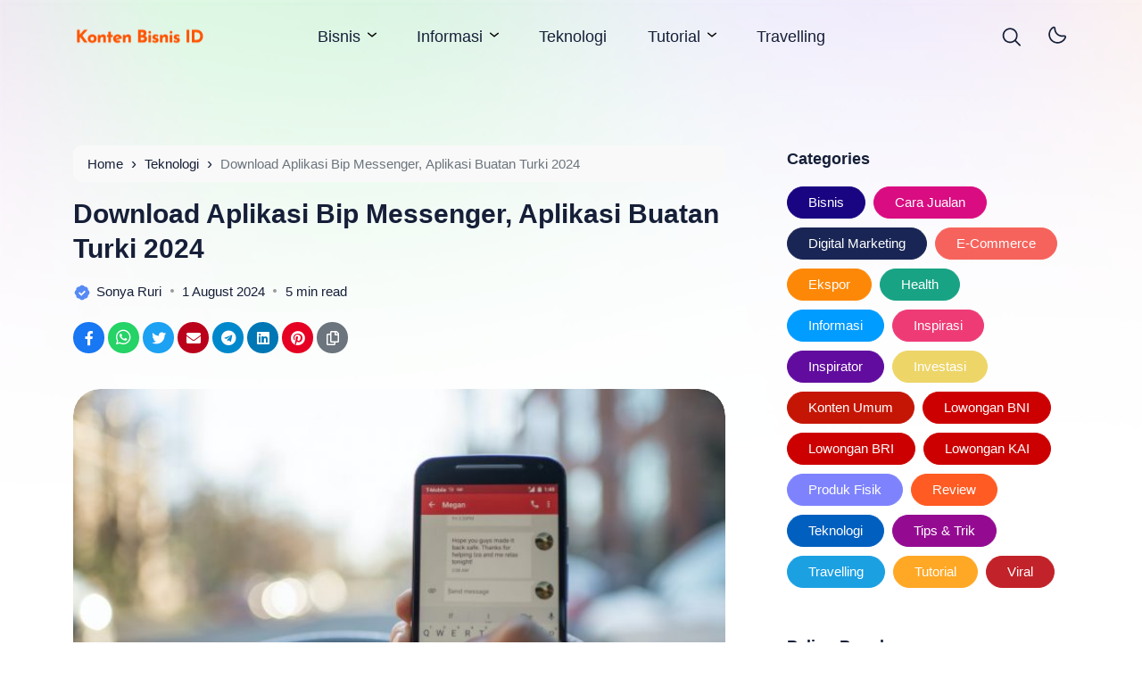

--- FILE ---
content_type: text/html; charset=UTF-8
request_url: https://kontenbisnis.id/download-aplikasi-bip-messenger/
body_size: 22378
content:
<!doctype html>
<html lang="en-US" prefix="og: https://ogp.me/ns#">
<head>
	<meta charset="UTF-8">
    <meta name="viewport" content="width=device-width, initial-scale=1.0" />
    
    <meta name="theme-color" content="#ffffff" />
	<meta name="msapplication-navbutton-color" content="#ffffff">
	<meta name="apple-mobile-web-app-capable" content="yes">
	<meta name="apple-mobile-web-app-status-bar-style" content="#ffffff">

		<!-- connect to domain of font files -->
	<link rel="preconnect" href="https://fonts.gstatic.com" crossorigin>

	<!-- optionally increase loading priority -->
	<link rel="preload" as="style" href="https://fonts.googleapis.com/css2?family=Roboto:wght@300;400;500;700&display=swap">

	<!-- async CSS -->
	

	<!-- no-JS fallback -->
	<noscript>
	    <link rel="stylesheet" href="https://fonts.googleapis.com/css2?family=Roboto:wght@300;400;500;700&display=swap">
	</noscript>

  	
    

    
	

	
<!-- Search Engine Optimization by Rank Math PRO - https://rankmath.com/ -->
<title>Download Aplikasi Bip Messenger, Aplikasi Buatan Turki 2024</title>
<meta name="description" content="Download Aplikasi Bip Messenger dan nikmati fitur unggulan yang tidak dapat kamu temukan pada aplikasi lain. Ikuti penjelasan singkat ini!"/>
<meta name="robots" content="follow, index, max-snippet:-1, max-video-preview:-1, max-image-preview:large"/>
<link rel="canonical" href="https://kontenbisnis.id/download-aplikasi-bip-messenger/" />
<meta property="og:locale" content="en_US" />
<meta property="og:type" content="article" />
<meta property="og:title" content="Download Aplikasi Bip Messenger, Aplikasi Buatan Turki 2024" />
<meta property="og:description" content="Download Aplikasi Bip Messenger dan nikmati fitur unggulan yang tidak dapat kamu temukan pada aplikasi lain. Ikuti penjelasan singkat ini!" />
<meta property="og:url" content="https://kontenbisnis.id/download-aplikasi-bip-messenger/" />
<meta property="og:site_name" content="Konten Bisnis ID" />
<meta property="article:tag" content="Aplikasi" />
<meta property="article:tag" content="Aplikasi Bip" />
<meta property="article:tag" content="Aplikasi Premium" />
<meta property="article:tag" content="Download" />
<meta property="article:tag" content="Download Aplikasi" />
<meta property="article:tag" content="Download Aplikasi Bip" />
<meta property="article:tag" content="Link Download" />
<meta property="article:tag" content="Teknologi" />
<meta property="article:section" content="Teknologi" />
<meta property="og:updated_time" content="2024-08-01T17:05:33+07:00" />
<meta property="og:image" content="https://kontenbisnis.id/wp-content/uploads/2022/09/Download-Aplikasi-Bip-Messenger-Aplikasi-Buatan-Turki.jpg" />
<meta property="og:image:secure_url" content="https://kontenbisnis.id/wp-content/uploads/2022/09/Download-Aplikasi-Bip-Messenger-Aplikasi-Buatan-Turki.jpg" />
<meta property="og:image:width" content="1279" />
<meta property="og:image:height" content="854" />
<meta property="og:image:alt" content="Download Aplikasi Bip Messenger, Aplikasi Buatan Turki" />
<meta property="og:image:type" content="image/jpeg" />
<meta property="article:published_time" content="2024-08-01T17:05:32+07:00" />
<meta property="article:modified_time" content="2024-08-01T17:05:33+07:00" />
<meta name="twitter:card" content="summary_large_image" />
<meta name="twitter:title" content="Download Aplikasi Bip Messenger, Aplikasi Buatan Turki 2024" />
<meta name="twitter:description" content="Download Aplikasi Bip Messenger dan nikmati fitur unggulan yang tidak dapat kamu temukan pada aplikasi lain. Ikuti penjelasan singkat ini!" />
<meta name="twitter:image" content="https://kontenbisnis.id/wp-content/uploads/2022/09/Download-Aplikasi-Bip-Messenger-Aplikasi-Buatan-Turki.jpg" />
<meta name="twitter:label1" content="Written by" />
<meta name="twitter:data1" content="Sonya Ruri" />
<meta name="twitter:label2" content="Time to read" />
<meta name="twitter:data2" content="4 minutes" />
<script type="application/ld+json" class="rank-math-schema-pro">{"@context":"https://schema.org","@graph":[[{"@context":"https://schema.org","@type":"SiteNavigationElement","@id":"#rank-math-toc","name":"Download Aplikasi Bip Messenger dan Penjelasan Sekilas","url":"https://kontenbisnis.id/download-aplikasi-bip-messenger/#download-aplikasi-bip-messenger-dan-penjelasan-sekilas"},{"@context":"https://schema.org","@type":"SiteNavigationElement","@id":"#rank-math-toc","name":"Cara Daftar Dan Download Aplikasi Bip Messenger","url":"https://kontenbisnis.id/download-aplikasi-bip-messenger/#cara-daftar-dan-download-aplikasi-bip-messenger"},{"@context":"https://schema.org","@type":"SiteNavigationElement","@id":"#rank-math-toc","name":"Download Aplikasi Bip Messenger dan Install","url":"https://kontenbisnis.id/download-aplikasi-bip-messenger/#download-aplikasi-bip-messenger-dan-install"},{"@context":"https://schema.org","@type":"SiteNavigationElement","@id":"#rank-math-toc","name":"Buka dan Akses Aplikasi","url":"https://kontenbisnis.id/download-aplikasi-bip-messenger/#buka-dan-akses-aplikasi"},{"@context":"https://schema.org","@type":"SiteNavigationElement","@id":"#rank-math-toc","name":"Tap Tombol Continue","url":"https://kontenbisnis.id/download-aplikasi-bip-messenger/#tap-tombol-continue"},{"@context":"https://schema.org","@type":"SiteNavigationElement","@id":"#rank-math-toc","name":"Izinkan Aplikasi Bip Untuk Melakukan Pengiriman Pesan SMS","url":"https://kontenbisnis.id/download-aplikasi-bip-messenger/#izinkan-aplikasi-bip-untuk-melakukan-pengiriman-pesan-sms"},{"@context":"https://schema.org","@type":"SiteNavigationElement","@id":"#rank-math-toc","name":"Masukkan No Hp","url":"https://kontenbisnis.id/download-aplikasi-bip-messenger/#masukkan-no-hp"},{"@context":"https://schema.org","@type":"SiteNavigationElement","@id":"#rank-math-toc","name":"Masukkan Kode Verifikasi dari SMS","url":"https://kontenbisnis.id/download-aplikasi-bip-messenger/#masukkan-kode-verifikasi-dari-sms"},{"@context":"https://schema.org","@type":"SiteNavigationElement","@id":"#rank-math-toc","name":"Beri Nama dan Foto Profil","url":"https://kontenbisnis.id/download-aplikasi-bip-messenger/#beri-nama-dan-foto-profil"},{"@context":"https://schema.org","@type":"SiteNavigationElement","@id":"#rank-math-toc","name":"Chat Dengan Bip","url":"https://kontenbisnis.id/download-aplikasi-bip-messenger/#chat-dengan-bip"},{"@context":"https://schema.org","@type":"SiteNavigationElement","@id":"#rank-math-toc","name":"Kelebihan Download Aplikasi Bip Messenger","url":"https://kontenbisnis.id/download-aplikasi-bip-messenger/#kelebihan-download-aplikasi-bip-messenger"},{"@context":"https://schema.org","@type":"SiteNavigationElement","@id":"#rank-math-toc","name":"Translate Pesan","url":"https://kontenbisnis.id/download-aplikasi-bip-messenger/#translate-pesan"},{"@context":"https://schema.org","@type":"SiteNavigationElement","@id":"#rank-math-toc","name":"Penggunaan Dua Nomor","url":"https://kontenbisnis.id/download-aplikasi-bip-messenger/#penggunaan-dua-nomor"},{"@context":"https://schema.org","@type":"SiteNavigationElement","@id":"#rank-math-toc","name":"Bisa Transfer Uang","url":"https://kontenbisnis.id/download-aplikasi-bip-messenger/#bisa-transfer-uang"},{"@context":"https://schema.org","@type":"SiteNavigationElement","@id":"#rank-math-toc","name":"Chatting Dengan Kontak yang Belum Beralih ke Bip","url":"https://kontenbisnis.id/download-aplikasi-bip-messenger/#chatting-dengan-kontak-yang-belum-beralih-ke-bip"},{"@context":"https://schema.org","@type":"SiteNavigationElement","@id":"#rank-math-toc","name":"Download Aplikasi Bip Messenger Sekarang!","url":"https://kontenbisnis.id/download-aplikasi-bip-messenger/#download-aplikasi-bip-messenger-sekarang"}],{"@type":["NewsMediaOrganization","Organization"],"@id":"https://kontenbisnis.id/#organization","name":"Konten Bisnis ID","url":"https://kontenbisnis.id","logo":{"@type":"ImageObject","@id":"https://kontenbisnis.id/#logo","url":"http://kontenbisnis.id/wp-content/uploads/2022/10/cropped-Untitled-1.png","contentUrl":"http://kontenbisnis.id/wp-content/uploads/2022/10/cropped-Untitled-1.png","caption":"Konten Bisnis ID","inLanguage":"en-US","width":"300","height":"67"},"legalName":"Konten Bisnis ID"},{"@type":"WebSite","@id":"https://kontenbisnis.id/#website","url":"https://kontenbisnis.id","name":"Konten Bisnis ID","alternateName":"Konten Bisnis ID","publisher":{"@id":"https://kontenbisnis.id/#organization"},"inLanguage":"en-US"},{"@type":"ImageObject","@id":"https://kontenbisnis.id/wp-content/uploads/2022/09/Download-Aplikasi-Bip-Messenger-Aplikasi-Buatan-Turki.jpg","url":"https://kontenbisnis.id/wp-content/uploads/2022/09/Download-Aplikasi-Bip-Messenger-Aplikasi-Buatan-Turki.jpg","width":"1279","height":"854","caption":"Download Aplikasi Bip Messenger, Aplikasi Buatan Turki","inLanguage":"en-US"},{"@type":"BreadcrumbList","@id":"https://kontenbisnis.id/download-aplikasi-bip-messenger/#breadcrumb","itemListElement":[{"@type":"ListItem","position":"1","item":{"@id":"https://kontenbisnis.id","name":"Beranda"}},{"@type":"ListItem","position":"2","item":{"@id":"https://kontenbisnis.id/teknologi/","name":"Teknologi"}},{"@type":"ListItem","position":"3","item":{"@id":"https://kontenbisnis.id/download-aplikasi-bip-messenger/","name":"Download Aplikasi Bip Messenger, Aplikasi Buatan Turki 2024"}}]},{"@type":"WebPage","@id":"https://kontenbisnis.id/download-aplikasi-bip-messenger/#webpage","url":"https://kontenbisnis.id/download-aplikasi-bip-messenger/","name":"Download Aplikasi Bip Messenger, Aplikasi Buatan Turki 2024","datePublished":"2024-08-01T17:05:32+07:00","dateModified":"2024-08-01T17:05:33+07:00","isPartOf":{"@id":"https://kontenbisnis.id/#website"},"primaryImageOfPage":{"@id":"https://kontenbisnis.id/wp-content/uploads/2022/09/Download-Aplikasi-Bip-Messenger-Aplikasi-Buatan-Turki.jpg"},"inLanguage":"en-US","breadcrumb":{"@id":"https://kontenbisnis.id/download-aplikasi-bip-messenger/#breadcrumb"}},{"@type":"Person","@id":"https://kontenbisnis.id/author/supriyadi/","name":"Sonya Ruri","url":"https://kontenbisnis.id/author/supriyadi/","image":{"@type":"ImageObject","@id":"https://secure.gravatar.com/avatar/caee7454f4ec757183a2e6ef5197b313db3d6b548fc98790bc72b4a67bff56eb?s=96&amp;d=mm&amp;r=g","url":"https://secure.gravatar.com/avatar/caee7454f4ec757183a2e6ef5197b313db3d6b548fc98790bc72b4a67bff56eb?s=96&amp;d=mm&amp;r=g","caption":"Sonya Ruri","inLanguage":"en-US"},"worksFor":{"@id":"https://kontenbisnis.id/#organization"}},{"@type":"NewsArticle","headline":"Download Aplikasi Bip Messenger, Aplikasi Buatan Turki 2024","keywords":"Download Aplikasi Bip Messenger","datePublished":"2024-08-01T17:05:32+07:00","dateModified":"2024-08-01T17:05:33+07:00","articleSection":"Teknologi","author":{"@id":"https://kontenbisnis.id/author/supriyadi/","name":"Sonya Ruri"},"publisher":{"@id":"https://kontenbisnis.id/#organization"},"description":"Download Aplikasi Bip Messenger dan nikmati fitur unggulan yang tidak dapat kamu temukan pada aplikasi lain. Ikuti penjelasan singkat ini!","copyrightYear":"2024","copyrightHolder":{"@id":"https://kontenbisnis.id/#organization"},"name":"Download Aplikasi Bip Messenger, Aplikasi Buatan Turki 2024","@id":"https://kontenbisnis.id/download-aplikasi-bip-messenger/#richSnippet","isPartOf":{"@id":"https://kontenbisnis.id/download-aplikasi-bip-messenger/#webpage"},"image":{"@id":"https://kontenbisnis.id/wp-content/uploads/2022/09/Download-Aplikasi-Bip-Messenger-Aplikasi-Buatan-Turki.jpg"},"inLanguage":"en-US","mainEntityOfPage":{"@id":"https://kontenbisnis.id/download-aplikasi-bip-messenger/#webpage"}}]}</script>
<!-- /Rank Math WordPress SEO plugin -->

<link rel='dns-prefetch' href='//cdn.jsdelivr.net' />
<link rel='dns-prefetch' href='//pagead2.googlesyndication.com' />
<!-- kontenbisnis.id is managing ads with Advanced Ads 2.0.16 – https://wpadvancedads.com/ -->
		
<link data-optimized="2" rel="stylesheet" href="https://kontenbisnis.id/wp-content/litespeed/css/0cd69ac2bfb527682eb07366d6fd40df.css?ver=ff9bc" />









<script src="https://kontenbisnis.id/wp-includes/js/jquery/jquery.min.js" id="jquery-core-js"></script>





		
				
		
		        
    <script  async src="https://pagead2.googlesyndication.com/pagead/js/adsbygoogle.js?client=ca-pub-8949635562820930" crossorigin="anonymous"></script>
<link rel="icon" href="https://kontenbisnis.id/wp-content/uploads/2021/06/cropped-online-marketing-5722882_1920-32x32.jpg" sizes="32x32" />
<link rel="icon" href="https://kontenbisnis.id/wp-content/uploads/2021/06/cropped-online-marketing-5722882_1920-192x192.jpg" sizes="192x192" />
<link rel="apple-touch-icon" href="https://kontenbisnis.id/wp-content/uploads/2021/06/cropped-online-marketing-5722882_1920-180x180.jpg" />
<meta name="msapplication-TileImage" content="https://kontenbisnis.id/wp-content/uploads/2021/06/cropped-online-marketing-5722882_1920-270x270.jpg" />
	<!-- Google tag (gtag.js) -->
<script async src="https://www.googletagmanager.com/gtag/js?id=G-BLD81B5M7Y"></script>
<script>
  window.dataLayer = window.dataLayer || [];
  function gtag(){dataLayer.push(arguments);}
  gtag('js', new Date());

  gtag('config', 'G-BLD81B5M7Y');
</script>




</head>

<body class="wp-singular post-template-default single single-post postid-1367 single-format-standard wp-custom-logo wp-theme-bello-master wp-child-theme-bello-child aa-prefix-warta-">
	
  	<nav class="navbar navbar-expand-lg navbar-light fixed-top ">
	  <div class="container">

	  	<div class="d-flex d-tablet" style="min-width: calc(300px / 2);">
	  		<button class="navbar-toggler hamburger-menu" type="button">
		      <span class="navbar-toggler-icon"><span>Menu</span></span>
		    </button>
	  	</div>
	    
	    <a href="https://kontenbisnis.id/" class="navbar-brand me-0 d-desktop-tablet"><img data-src="https://kontenbisnis.id/wp-content/uploads/2022/10/cropped-Untitled-1.png" alt="Konten Bisnis ID" style="--smush-placeholder-width: 300px; --smush-placeholder-aspect-ratio: 300/67;width: calc(300px / 2);height: auto;" src="[data-uri]" class="lazyload"></a><a href="https://kontenbisnis.id/" class="navbar-brand me-0 d-desktop-tablet logo-white"><img data-src="http://kontenbisnis.id/wp-content/uploads/2022/10/Untitled-1.png" alt="Konten Bisnis ID" style="width: calc(300px / 2);height: auto;" src="[data-uri]" class="lazyload"></a><a href="https://kontenbisnis.id/" class="navbar-brand me-0 d-mobile"><img data-src="http://kontenbisnis.id/wp-content/uploads/2022/10/Untitled-1.png" alt="Konten Bisnis ID" style="width: calc(300px / 2);height: auto;" src="[data-uri]" class="lazyload"></a><a href="https://kontenbisnis.id/" class="navbar-brand me-0 d-mobile logo-white"><img data-src="http://kontenbisnis.id/wp-content/uploads/2022/10/Untitled-1.png" alt="Konten Bisnis ID" style="width: calc(300px / 2);height: auto;" src="[data-uri]" class="lazyload"></a>
	    	    <span class="c-dark-mode d-mobile pointer">
          <svg width="21" height="21" viewBox="0 0 21 21" fill="none" xmlns="http://www.w3.org/2000/svg">
<g clip-path="url(#clip0_801_234)">
<path d="M20.1545 9.46896H16.7052C16.6394 9.00317 16.5176 8.54701 16.3426 8.11037L19.3243 6.38234C19.424 6.32871 19.5119 6.25562 19.5828 6.1674C19.6536 6.07918 19.7061 5.97763 19.737 5.86876C19.7679 5.7599 19.7766 5.64594 19.7627 5.53363C19.7487 5.42133 19.7124 5.31297 19.6558 5.21498C19.5991 5.11698 19.5234 5.03136 19.4331 4.96317C19.3428 4.89498 19.2397 4.84561 19.13 4.818C19.0202 4.7904 18.906 4.7851 18.7942 4.80244C18.6824 4.81977 18.5752 4.85938 18.4789 4.91892L15.4946 6.64949C15.2093 6.2891 14.8834 5.96287 14.5232 5.67726L16.2529 2.6921C16.3571 2.49854 16.3818 2.27203 16.3218 2.06058C16.2617 1.84913 16.1217 1.66938 15.9314 1.55943C15.7411 1.44947 15.5154 1.41797 15.3022 1.4716C15.0891 1.52522 14.9052 1.65976 14.7895 1.84668L13.059 4.82677C12.6224 4.65154 12.1662 4.52976 11.7004 4.46409V1.01479C11.7004 0.790571 11.6113 0.575536 11.4528 0.416989C11.2942 0.258443 11.0792 0.169373 10.855 0.169373C10.6307 0.169373 10.4157 0.258443 10.2572 0.416989C10.0986 0.575536 10.0095 0.790571 10.0095 1.01479V4.46409C9.54372 4.52976 9.08754 4.65154 8.65096 4.82677L6.92293 1.84499C6.80729 1.65807 6.62339 1.52353 6.41023 1.46991C6.19707 1.41628 5.9714 1.44778 5.78107 1.55774C5.59075 1.66769 5.45073 1.84744 5.3907 2.05889C5.33067 2.27034 5.35535 2.49685 5.45951 2.69041L7.18923 5.67726C6.82909 5.96287 6.50314 6.2891 6.21785 6.64949L3.23353 4.91892C3.13729 4.85938 3.03008 4.81977 2.91824 4.80244C2.80641 4.7851 2.69224 4.7904 2.58249 4.818C2.47274 4.84561 2.36965 4.89498 2.27933 4.96317C2.18902 5.03136 2.11331 5.11698 2.0567 5.21498C2.00009 5.31297 1.96373 5.42133 1.94978 5.53363C1.93582 5.64594 1.94456 5.7599 1.97546 5.86876C2.00637 5.97763 2.05882 6.07918 2.1297 6.1674C2.20059 6.25562 2.28846 6.32871 2.38811 6.38234L5.36736 8.11037C5.19232 8.54701 5.07054 9.00317 5.00468 9.46896H1.55538C1.33116 9.46896 1.11612 9.55803 0.957578 9.71657C0.799031 9.87512 0.709961 10.0902 0.709961 10.3144C0.709961 10.5386 0.799031 10.7536 0.957578 10.9122C1.11612 11.0707 1.33116 11.1598 1.55538 11.1598H5.00468C5.07054 11.6256 5.19232 12.0817 5.36736 12.5184L2.38558 14.2464C2.28592 14.3 2.19805 14.3731 2.12717 14.4613C2.05628 14.5496 2.00383 14.6511 1.97293 14.76C1.94202 14.8688 1.93329 14.9828 1.94724 15.0951C1.96119 15.2074 1.99755 15.3158 2.05416 15.4138C2.11077 15.5118 2.18648 15.5974 2.2768 15.6656C2.36712 15.7338 2.4702 15.7831 2.57995 15.8107C2.6897 15.8384 2.80388 15.8436 2.91571 15.8263C3.02754 15.809 3.13475 15.7694 3.23099 15.7098L6.21531 13.9793C6.50061 14.3396 6.82656 14.6659 7.1867 14.9515L5.45951 17.9367C5.35535 18.1302 5.33067 18.3567 5.3907 18.5682C5.45073 18.7796 5.59075 18.9594 5.78107 19.0693C5.9714 19.1793 6.19707 19.2108 6.41023 19.1572C6.62339 19.1035 6.80729 18.969 6.92293 18.7821L8.65096 15.8003C9.08759 15.9757 9.54372 16.0981 10.0095 16.1647V19.614C10.0095 19.8382 10.0986 20.0532 10.2572 20.2118C10.4157 20.3703 10.6307 20.4594 10.855 20.4594C11.0792 20.4594 11.2942 20.3703 11.4528 20.2118C11.6113 20.0532 11.7004 19.8382 11.7004 19.614V16.1647C12.1661 16.0986 12.6223 15.9768 13.059 15.802L14.787 18.7838C14.9026 18.9707 15.0865 19.1052 15.2997 19.1588C15.5129 19.2125 15.7385 19.181 15.9288 19.071C16.1192 18.9611 16.2592 18.7813 16.3192 18.5699C16.3793 18.3584 16.3546 18.1319 16.2504 17.9383L14.5207 14.9532C14.8808 14.6676 15.2068 14.3413 15.4921 13.9809L18.4764 15.7115C18.5726 15.7711 18.6798 15.8107 18.7917 15.828C18.9035 15.8453 19.0177 15.84 19.1274 15.8124C19.2372 15.7848 19.3403 15.7355 19.4306 15.6673C19.5209 15.5991 19.5966 15.5135 19.6532 15.4155C19.7098 15.3175 19.7462 15.2091 19.7601 15.0968C19.7741 14.9845 19.7654 14.8705 19.7345 14.7617C19.7036 14.6528 19.6511 14.5513 19.5802 14.463C19.5093 14.3748 19.4215 14.3017 19.3218 14.2481L16.34 12.5201C16.5161 12.083 16.6387 11.6263 16.7052 11.1598H20.1545C20.3788 11.1598 20.5938 11.0707 20.7523 10.9122C20.9109 10.7536 21 10.5386 21 10.3144C21 10.0902 20.9109 9.87512 20.7523 9.71657C20.5938 9.55803 20.3788 9.46896 20.1545 9.46896ZM10.855 14.5415C5.26845 14.3639 5.27014 6.26398 10.855 6.08729C16.4415 6.26483 16.4398 14.3648 10.855 14.5415Z" fill="#161F38"/>
</g>
<defs>
<clipPath id="clip0_801_234">
<rect width="20.29" height="20.29" fill="white" transform="translate(0.709961 0.169373)"/>
</clipPath>
</defs>
</svg>
          <svg width="29" height="29" viewBox="0 0 29 29" fill="none" xmlns="http://www.w3.org/2000/svg">
<g clip-path="url(#clip0_801_232)">
<path d="M23.8847 19.4429C22.9288 20.4939 21.7631 21.3328 20.4629 21.9055C19.1627 22.4781 17.7569 22.7718 16.3362 22.7675C14.9097 22.7678 13.4995 22.4647 12.1991 21.8784C10.8988 21.292 9.73793 20.4358 8.79368 19.3667C7.33005 17.6962 6.44869 15.5955 6.2823 13.3808C6.1159 11.1661 6.67347 8.9573 7.87107 7.08692C8.66089 5.89199 9.67567 4.86215 10.8588 4.05479C11.1734 3.84775 11.5377 3.72855 11.9138 3.70952C12.29 3.69048 12.6644 3.77231 12.9983 3.94653C13.3322 4.12074 13.6135 4.38102 13.8131 4.70043C14.0127 5.01984 14.1232 5.38678 14.1334 5.76327C14.1489 10.985 18.4283 14.419 23.6106 13.4484C23.983 13.3852 24.3655 13.423 24.7184 13.5578C25.0713 13.6926 25.3816 13.9196 25.617 14.215C25.8524 14.5104 26.0043 14.8635 26.057 15.2375C26.1096 15.6116 26.0611 15.9929 25.9164 16.3419C25.4076 17.4766 24.7218 18.5233 23.8847 19.4429V19.4429ZM10.1593 6.8912C9.8393 7.24182 9.54719 7.61686 9.28558 8.01293C8.28817 9.56985 7.82347 11.4086 7.96143 13.2525C8.0994 15.0964 8.83257 16.8455 10.0506 18.2367C10.8381 19.13 11.8068 19.8456 12.8922 20.3357C13.9776 20.8258 15.1549 21.0793 16.3459 21.0793C18.0599 21.0527 19.7293 20.5292 21.1517 19.5724C22.574 18.6156 23.6881 17.2666 24.3588 15.6891C24.3864 15.6198 24.3951 15.5445 24.3842 15.4708C24.3733 15.3971 24.3431 15.3276 24.2967 15.2693C24.2503 15.211 24.1892 15.1661 24.1198 15.139C24.0504 15.1119 23.9751 15.1036 23.9015 15.115C17.729 16.2805 12.4495 12.0238 12.4422 5.79081C12.4414 5.71864 12.4205 5.64813 12.3818 5.58719C12.3432 5.52625 12.2883 5.4773 12.2233 5.44584C12.1571 5.40945 12.0822 5.39185 12.0067 5.39496C11.9312 5.39806 11.858 5.42175 11.795 5.46346C11.1942 5.87169 10.645 6.35109 10.1593 6.8912V6.8912Z" fill="#161F38"/>
</g>
<defs>
<clipPath id="clip0_801_232">
<rect width="20.29" height="20.29" fill="white" transform="translate(0.338806 15.1898) rotate(-47.7556)"/>
</clipPath>
</defs>
</svg>
        </span>
    		      <div class="d-flex justify-content-end d-tablet" style="min-width: calc(300px / 2);">
	        <span class="search pointer" data-bs-toggle="modal" data-bs-target="#searchpop">
	          <svg width="21" height="21" viewBox="0 0 21 21" fill="none" xmlns="http://www.w3.org/2000/svg">
<g clip-path="url(#clip0_569_232)">
<path d="M20.7523 19.2019L15.706 14.1556C17.0812 12.4737 17.7573 10.3276 17.5945 8.16118C17.4317 5.99477 16.4425 3.9738 14.8315 2.5163C13.2204 1.05879 11.1108 0.276257 8.93897 0.33056C6.76713 0.384862 4.69925 1.27185 3.16306 2.80804C1.62686 4.34424 0.739873 6.41212 0.685571 8.58396C0.631268 10.7558 1.4138 12.8654 2.87131 14.4765C4.32882 16.0875 6.34979 17.0767 8.51619 17.2395C10.6826 17.4023 12.8287 16.7262 14.5106 15.351L19.5569 20.3973C19.7163 20.5513 19.9299 20.6365 20.1515 20.6346C20.3732 20.6326 20.5852 20.5437 20.742 20.387C20.8987 20.2302 20.9876 20.0182 20.9896 19.7965C20.9915 19.5749 20.9063 19.3613 20.7523 19.2019ZM9.16415 15.5725C7.82649 15.5725 6.51887 15.1758 5.40664 14.4326C4.29442 13.6895 3.42755 12.6332 2.91564 11.3974C2.40374 10.1615 2.26981 8.80164 2.53077 7.48968C2.79174 6.17772 3.43588 4.97261 4.38175 4.02674C5.32762 3.08087 6.53273 2.43673 7.84469 2.17576C9.15665 1.9148 10.5165 2.04873 11.7524 2.56063C12.9882 3.07253 14.0445 3.93941 14.7877 5.05163C15.5308 6.16386 15.9275 7.47148 15.9275 8.80914C15.9255 10.6023 15.2123 12.3214 13.9443 13.5893C12.6764 14.8573 10.9573 15.5705 9.16415 15.5725Z" fill="#161F38"/>
</g>
<defs>
<clipPath id="clip0_569_232">
<rect width="20.29" height="20.29" fill="white" transform="translate(0.709961 0.35498)"/>
</clipPath>
</defs>
</svg>
	        </span>
	        	        <span class="c-dark-mode pointer">
	          <svg width="21" height="21" viewBox="0 0 21 21" fill="none" xmlns="http://www.w3.org/2000/svg">
<g clip-path="url(#clip0_801_234)">
<path d="M20.1545 9.46896H16.7052C16.6394 9.00317 16.5176 8.54701 16.3426 8.11037L19.3243 6.38234C19.424 6.32871 19.5119 6.25562 19.5828 6.1674C19.6536 6.07918 19.7061 5.97763 19.737 5.86876C19.7679 5.7599 19.7766 5.64594 19.7627 5.53363C19.7487 5.42133 19.7124 5.31297 19.6558 5.21498C19.5991 5.11698 19.5234 5.03136 19.4331 4.96317C19.3428 4.89498 19.2397 4.84561 19.13 4.818C19.0202 4.7904 18.906 4.7851 18.7942 4.80244C18.6824 4.81977 18.5752 4.85938 18.4789 4.91892L15.4946 6.64949C15.2093 6.2891 14.8834 5.96287 14.5232 5.67726L16.2529 2.6921C16.3571 2.49854 16.3818 2.27203 16.3218 2.06058C16.2617 1.84913 16.1217 1.66938 15.9314 1.55943C15.7411 1.44947 15.5154 1.41797 15.3022 1.4716C15.0891 1.52522 14.9052 1.65976 14.7895 1.84668L13.059 4.82677C12.6224 4.65154 12.1662 4.52976 11.7004 4.46409V1.01479C11.7004 0.790571 11.6113 0.575536 11.4528 0.416989C11.2942 0.258443 11.0792 0.169373 10.855 0.169373C10.6307 0.169373 10.4157 0.258443 10.2572 0.416989C10.0986 0.575536 10.0095 0.790571 10.0095 1.01479V4.46409C9.54372 4.52976 9.08754 4.65154 8.65096 4.82677L6.92293 1.84499C6.80729 1.65807 6.62339 1.52353 6.41023 1.46991C6.19707 1.41628 5.9714 1.44778 5.78107 1.55774C5.59075 1.66769 5.45073 1.84744 5.3907 2.05889C5.33067 2.27034 5.35535 2.49685 5.45951 2.69041L7.18923 5.67726C6.82909 5.96287 6.50314 6.2891 6.21785 6.64949L3.23353 4.91892C3.13729 4.85938 3.03008 4.81977 2.91824 4.80244C2.80641 4.7851 2.69224 4.7904 2.58249 4.818C2.47274 4.84561 2.36965 4.89498 2.27933 4.96317C2.18902 5.03136 2.11331 5.11698 2.0567 5.21498C2.00009 5.31297 1.96373 5.42133 1.94978 5.53363C1.93582 5.64594 1.94456 5.7599 1.97546 5.86876C2.00637 5.97763 2.05882 6.07918 2.1297 6.1674C2.20059 6.25562 2.28846 6.32871 2.38811 6.38234L5.36736 8.11037C5.19232 8.54701 5.07054 9.00317 5.00468 9.46896H1.55538C1.33116 9.46896 1.11612 9.55803 0.957578 9.71657C0.799031 9.87512 0.709961 10.0902 0.709961 10.3144C0.709961 10.5386 0.799031 10.7536 0.957578 10.9122C1.11612 11.0707 1.33116 11.1598 1.55538 11.1598H5.00468C5.07054 11.6256 5.19232 12.0817 5.36736 12.5184L2.38558 14.2464C2.28592 14.3 2.19805 14.3731 2.12717 14.4613C2.05628 14.5496 2.00383 14.6511 1.97293 14.76C1.94202 14.8688 1.93329 14.9828 1.94724 15.0951C1.96119 15.2074 1.99755 15.3158 2.05416 15.4138C2.11077 15.5118 2.18648 15.5974 2.2768 15.6656C2.36712 15.7338 2.4702 15.7831 2.57995 15.8107C2.6897 15.8384 2.80388 15.8436 2.91571 15.8263C3.02754 15.809 3.13475 15.7694 3.23099 15.7098L6.21531 13.9793C6.50061 14.3396 6.82656 14.6659 7.1867 14.9515L5.45951 17.9367C5.35535 18.1302 5.33067 18.3567 5.3907 18.5682C5.45073 18.7796 5.59075 18.9594 5.78107 19.0693C5.9714 19.1793 6.19707 19.2108 6.41023 19.1572C6.62339 19.1035 6.80729 18.969 6.92293 18.7821L8.65096 15.8003C9.08759 15.9757 9.54372 16.0981 10.0095 16.1647V19.614C10.0095 19.8382 10.0986 20.0532 10.2572 20.2118C10.4157 20.3703 10.6307 20.4594 10.855 20.4594C11.0792 20.4594 11.2942 20.3703 11.4528 20.2118C11.6113 20.0532 11.7004 19.8382 11.7004 19.614V16.1647C12.1661 16.0986 12.6223 15.9768 13.059 15.802L14.787 18.7838C14.9026 18.9707 15.0865 19.1052 15.2997 19.1588C15.5129 19.2125 15.7385 19.181 15.9288 19.071C16.1192 18.9611 16.2592 18.7813 16.3192 18.5699C16.3793 18.3584 16.3546 18.1319 16.2504 17.9383L14.5207 14.9532C14.8808 14.6676 15.2068 14.3413 15.4921 13.9809L18.4764 15.7115C18.5726 15.7711 18.6798 15.8107 18.7917 15.828C18.9035 15.8453 19.0177 15.84 19.1274 15.8124C19.2372 15.7848 19.3403 15.7355 19.4306 15.6673C19.5209 15.5991 19.5966 15.5135 19.6532 15.4155C19.7098 15.3175 19.7462 15.2091 19.7601 15.0968C19.7741 14.9845 19.7654 14.8705 19.7345 14.7617C19.7036 14.6528 19.6511 14.5513 19.5802 14.463C19.5093 14.3748 19.4215 14.3017 19.3218 14.2481L16.34 12.5201C16.5161 12.083 16.6387 11.6263 16.7052 11.1598H20.1545C20.3788 11.1598 20.5938 11.0707 20.7523 10.9122C20.9109 10.7536 21 10.5386 21 10.3144C21 10.0902 20.9109 9.87512 20.7523 9.71657C20.5938 9.55803 20.3788 9.46896 20.1545 9.46896ZM10.855 14.5415C5.26845 14.3639 5.27014 6.26398 10.855 6.08729C16.4415 6.26483 16.4398 14.3648 10.855 14.5415Z" fill="#161F38"/>
</g>
<defs>
<clipPath id="clip0_801_234">
<rect width="20.29" height="20.29" fill="white" transform="translate(0.709961 0.169373)"/>
</clipPath>
</defs>
</svg>
	          <svg width="29" height="29" viewBox="0 0 29 29" fill="none" xmlns="http://www.w3.org/2000/svg">
<g clip-path="url(#clip0_801_232)">
<path d="M23.8847 19.4429C22.9288 20.4939 21.7631 21.3328 20.4629 21.9055C19.1627 22.4781 17.7569 22.7718 16.3362 22.7675C14.9097 22.7678 13.4995 22.4647 12.1991 21.8784C10.8988 21.292 9.73793 20.4358 8.79368 19.3667C7.33005 17.6962 6.44869 15.5955 6.2823 13.3808C6.1159 11.1661 6.67347 8.9573 7.87107 7.08692C8.66089 5.89199 9.67567 4.86215 10.8588 4.05479C11.1734 3.84775 11.5377 3.72855 11.9138 3.70952C12.29 3.69048 12.6644 3.77231 12.9983 3.94653C13.3322 4.12074 13.6135 4.38102 13.8131 4.70043C14.0127 5.01984 14.1232 5.38678 14.1334 5.76327C14.1489 10.985 18.4283 14.419 23.6106 13.4484C23.983 13.3852 24.3655 13.423 24.7184 13.5578C25.0713 13.6926 25.3816 13.9196 25.617 14.215C25.8524 14.5104 26.0043 14.8635 26.057 15.2375C26.1096 15.6116 26.0611 15.9929 25.9164 16.3419C25.4076 17.4766 24.7218 18.5233 23.8847 19.4429V19.4429ZM10.1593 6.8912C9.8393 7.24182 9.54719 7.61686 9.28558 8.01293C8.28817 9.56985 7.82347 11.4086 7.96143 13.2525C8.0994 15.0964 8.83257 16.8455 10.0506 18.2367C10.8381 19.13 11.8068 19.8456 12.8922 20.3357C13.9776 20.8258 15.1549 21.0793 16.3459 21.0793C18.0599 21.0527 19.7293 20.5292 21.1517 19.5724C22.574 18.6156 23.6881 17.2666 24.3588 15.6891C24.3864 15.6198 24.3951 15.5445 24.3842 15.4708C24.3733 15.3971 24.3431 15.3276 24.2967 15.2693C24.2503 15.211 24.1892 15.1661 24.1198 15.139C24.0504 15.1119 23.9751 15.1036 23.9015 15.115C17.729 16.2805 12.4495 12.0238 12.4422 5.79081C12.4414 5.71864 12.4205 5.64813 12.3818 5.58719C12.3432 5.52625 12.2883 5.4773 12.2233 5.44584C12.1571 5.40945 12.0822 5.39185 12.0067 5.39496C11.9312 5.39806 11.858 5.42175 11.795 5.46346C11.1942 5.87169 10.645 6.35109 10.1593 6.8912V6.8912Z" fill="#161F38"/>
</g>
<defs>
<clipPath id="clip0_801_232">
<rect width="20.29" height="20.29" fill="white" transform="translate(0.338806 15.1898) rotate(-47.7556)"/>
</clipPath>
</defs>
</svg>
	        </span>
	        	      </div>

	    <div class="collapse navbar-collapse justify-content-end" id="navbarTogglerDemo03">
	      <!-- Start Mainmanu Nav -->
	      <ul id="menu-top" class="navbar-nav mx-auto mb-2 mb-lg-0"><li id="menu-item-11686" class="menu-item menu-item-type-taxonomy menu-item-object-category menu-item-has-children menu-item-11686 nav-item"><a href="https://kontenbisnis.id/bisnis/">Bisnis</a>
<ul/ class="dropdown-menu" />
	<li id="menu-item-11687" class="menu-item menu-item-type-taxonomy menu-item-object-category menu-item-11687 nav-item"><a href="https://kontenbisnis.id/cara-jualan/">Cara Jualan</a></li>
	<li id="menu-item-11688" class="menu-item menu-item-type-taxonomy menu-item-object-category menu-item-11688 nav-item"><a href="https://kontenbisnis.id/digital-marketing/">Digital Marketing</a></li>
	<li id="menu-item-11689" class="menu-item menu-item-type-taxonomy menu-item-object-category menu-item-11689 nav-item"><a href="https://kontenbisnis.id/e-commerce/">E-Commerce</a></li>
	<li id="menu-item-11690" class="menu-item menu-item-type-taxonomy menu-item-object-category menu-item-11690 nav-item"><a href="https://kontenbisnis.id/ekspor/">Ekspor</a></li>
	<li id="menu-item-11695" class="menu-item menu-item-type-taxonomy menu-item-object-category menu-item-11695 nav-item"><a href="https://kontenbisnis.id/investasi/">Investasi</a></li>
</ul>
</li>
<li id="menu-item-11692" class="menu-item menu-item-type-taxonomy menu-item-object-category menu-item-has-children menu-item-11692 nav-item"><a href="https://kontenbisnis.id/informasi/">Informasi</a>
<ul/ class="dropdown-menu" />
	<li id="menu-item-11691" class="menu-item menu-item-type-taxonomy menu-item-object-category menu-item-11691 nav-item"><a href="https://kontenbisnis.id/health/">Health</a></li>
	<li id="menu-item-11693" class="menu-item menu-item-type-taxonomy menu-item-object-category menu-item-11693 nav-item"><a href="https://kontenbisnis.id/inspirasi/">Inspirasi</a></li>
	<li id="menu-item-11694" class="menu-item menu-item-type-taxonomy menu-item-object-category menu-item-11694 nav-item"><a href="https://kontenbisnis.id/inspirator/">Inspirator</a></li>
	<li id="menu-item-11703" class="menu-item menu-item-type-taxonomy menu-item-object-category menu-item-11703 nav-item"><a href="https://kontenbisnis.id/viral/">Viral</a></li>
</ul>
</li>
<li id="menu-item-11699" class="menu-item menu-item-type-taxonomy menu-item-object-category current-post-ancestor current-menu-parent current-post-parent menu-item-11699 nav-item"><a href="https://kontenbisnis.id/teknologi/">Teknologi</a></li>
<li id="menu-item-11702" class="menu-item menu-item-type-taxonomy menu-item-object-category menu-item-has-children menu-item-11702 nav-item"><a href="https://kontenbisnis.id/tutorial/">Tutorial</a>
<ul/ class="dropdown-menu" />
	<li id="menu-item-11700" class="menu-item menu-item-type-taxonomy menu-item-object-category menu-item-11700 nav-item"><a href="https://kontenbisnis.id/tips-trik/">Tips &amp; Trik</a></li>
</ul>
</li>
<li id="menu-item-11701" class="menu-item menu-item-type-taxonomy menu-item-object-category menu-item-11701 nav-item"><a href="https://kontenbisnis.id/travelling/">Travelling</a></li>
</ul>	      <!-- End Mainmanu Nav -->
	      <div class="d-flex justify-content-end align-items-center" style="min-width: calc(300px / 2);">
	        <span class="search pointer" data-bs-toggle="modal" data-bs-target="#searchpop">
	          <svg width="21" height="21" viewBox="0 0 21 21" fill="none" xmlns="http://www.w3.org/2000/svg">
<g clip-path="url(#clip0_569_232)">
<path d="M20.7523 19.2019L15.706 14.1556C17.0812 12.4737 17.7573 10.3276 17.5945 8.16118C17.4317 5.99477 16.4425 3.9738 14.8315 2.5163C13.2204 1.05879 11.1108 0.276257 8.93897 0.33056C6.76713 0.384862 4.69925 1.27185 3.16306 2.80804C1.62686 4.34424 0.739873 6.41212 0.685571 8.58396C0.631268 10.7558 1.4138 12.8654 2.87131 14.4765C4.32882 16.0875 6.34979 17.0767 8.51619 17.2395C10.6826 17.4023 12.8287 16.7262 14.5106 15.351L19.5569 20.3973C19.7163 20.5513 19.9299 20.6365 20.1515 20.6346C20.3732 20.6326 20.5852 20.5437 20.742 20.387C20.8987 20.2302 20.9876 20.0182 20.9896 19.7965C20.9915 19.5749 20.9063 19.3613 20.7523 19.2019ZM9.16415 15.5725C7.82649 15.5725 6.51887 15.1758 5.40664 14.4326C4.29442 13.6895 3.42755 12.6332 2.91564 11.3974C2.40374 10.1615 2.26981 8.80164 2.53077 7.48968C2.79174 6.17772 3.43588 4.97261 4.38175 4.02674C5.32762 3.08087 6.53273 2.43673 7.84469 2.17576C9.15665 1.9148 10.5165 2.04873 11.7524 2.56063C12.9882 3.07253 14.0445 3.93941 14.7877 5.05163C15.5308 6.16386 15.9275 7.47148 15.9275 8.80914C15.9255 10.6023 15.2123 12.3214 13.9443 13.5893C12.6764 14.8573 10.9573 15.5705 9.16415 15.5725Z" fill="#161F38"/>
</g>
<defs>
<clipPath id="clip0_569_232">
<rect width="20.29" height="20.29" fill="white" transform="translate(0.709961 0.35498)"/>
</clipPath>
</defs>
</svg>
	        </span>
	        	        <span class="c-dark-mode pointer">
	          <svg width="21" height="21" viewBox="0 0 21 21" fill="none" xmlns="http://www.w3.org/2000/svg">
<g clip-path="url(#clip0_801_234)">
<path d="M20.1545 9.46896H16.7052C16.6394 9.00317 16.5176 8.54701 16.3426 8.11037L19.3243 6.38234C19.424 6.32871 19.5119 6.25562 19.5828 6.1674C19.6536 6.07918 19.7061 5.97763 19.737 5.86876C19.7679 5.7599 19.7766 5.64594 19.7627 5.53363C19.7487 5.42133 19.7124 5.31297 19.6558 5.21498C19.5991 5.11698 19.5234 5.03136 19.4331 4.96317C19.3428 4.89498 19.2397 4.84561 19.13 4.818C19.0202 4.7904 18.906 4.7851 18.7942 4.80244C18.6824 4.81977 18.5752 4.85938 18.4789 4.91892L15.4946 6.64949C15.2093 6.2891 14.8834 5.96287 14.5232 5.67726L16.2529 2.6921C16.3571 2.49854 16.3818 2.27203 16.3218 2.06058C16.2617 1.84913 16.1217 1.66938 15.9314 1.55943C15.7411 1.44947 15.5154 1.41797 15.3022 1.4716C15.0891 1.52522 14.9052 1.65976 14.7895 1.84668L13.059 4.82677C12.6224 4.65154 12.1662 4.52976 11.7004 4.46409V1.01479C11.7004 0.790571 11.6113 0.575536 11.4528 0.416989C11.2942 0.258443 11.0792 0.169373 10.855 0.169373C10.6307 0.169373 10.4157 0.258443 10.2572 0.416989C10.0986 0.575536 10.0095 0.790571 10.0095 1.01479V4.46409C9.54372 4.52976 9.08754 4.65154 8.65096 4.82677L6.92293 1.84499C6.80729 1.65807 6.62339 1.52353 6.41023 1.46991C6.19707 1.41628 5.9714 1.44778 5.78107 1.55774C5.59075 1.66769 5.45073 1.84744 5.3907 2.05889C5.33067 2.27034 5.35535 2.49685 5.45951 2.69041L7.18923 5.67726C6.82909 5.96287 6.50314 6.2891 6.21785 6.64949L3.23353 4.91892C3.13729 4.85938 3.03008 4.81977 2.91824 4.80244C2.80641 4.7851 2.69224 4.7904 2.58249 4.818C2.47274 4.84561 2.36965 4.89498 2.27933 4.96317C2.18902 5.03136 2.11331 5.11698 2.0567 5.21498C2.00009 5.31297 1.96373 5.42133 1.94978 5.53363C1.93582 5.64594 1.94456 5.7599 1.97546 5.86876C2.00637 5.97763 2.05882 6.07918 2.1297 6.1674C2.20059 6.25562 2.28846 6.32871 2.38811 6.38234L5.36736 8.11037C5.19232 8.54701 5.07054 9.00317 5.00468 9.46896H1.55538C1.33116 9.46896 1.11612 9.55803 0.957578 9.71657C0.799031 9.87512 0.709961 10.0902 0.709961 10.3144C0.709961 10.5386 0.799031 10.7536 0.957578 10.9122C1.11612 11.0707 1.33116 11.1598 1.55538 11.1598H5.00468C5.07054 11.6256 5.19232 12.0817 5.36736 12.5184L2.38558 14.2464C2.28592 14.3 2.19805 14.3731 2.12717 14.4613C2.05628 14.5496 2.00383 14.6511 1.97293 14.76C1.94202 14.8688 1.93329 14.9828 1.94724 15.0951C1.96119 15.2074 1.99755 15.3158 2.05416 15.4138C2.11077 15.5118 2.18648 15.5974 2.2768 15.6656C2.36712 15.7338 2.4702 15.7831 2.57995 15.8107C2.6897 15.8384 2.80388 15.8436 2.91571 15.8263C3.02754 15.809 3.13475 15.7694 3.23099 15.7098L6.21531 13.9793C6.50061 14.3396 6.82656 14.6659 7.1867 14.9515L5.45951 17.9367C5.35535 18.1302 5.33067 18.3567 5.3907 18.5682C5.45073 18.7796 5.59075 18.9594 5.78107 19.0693C5.9714 19.1793 6.19707 19.2108 6.41023 19.1572C6.62339 19.1035 6.80729 18.969 6.92293 18.7821L8.65096 15.8003C9.08759 15.9757 9.54372 16.0981 10.0095 16.1647V19.614C10.0095 19.8382 10.0986 20.0532 10.2572 20.2118C10.4157 20.3703 10.6307 20.4594 10.855 20.4594C11.0792 20.4594 11.2942 20.3703 11.4528 20.2118C11.6113 20.0532 11.7004 19.8382 11.7004 19.614V16.1647C12.1661 16.0986 12.6223 15.9768 13.059 15.802L14.787 18.7838C14.9026 18.9707 15.0865 19.1052 15.2997 19.1588C15.5129 19.2125 15.7385 19.181 15.9288 19.071C16.1192 18.9611 16.2592 18.7813 16.3192 18.5699C16.3793 18.3584 16.3546 18.1319 16.2504 17.9383L14.5207 14.9532C14.8808 14.6676 15.2068 14.3413 15.4921 13.9809L18.4764 15.7115C18.5726 15.7711 18.6798 15.8107 18.7917 15.828C18.9035 15.8453 19.0177 15.84 19.1274 15.8124C19.2372 15.7848 19.3403 15.7355 19.4306 15.6673C19.5209 15.5991 19.5966 15.5135 19.6532 15.4155C19.7098 15.3175 19.7462 15.2091 19.7601 15.0968C19.7741 14.9845 19.7654 14.8705 19.7345 14.7617C19.7036 14.6528 19.6511 14.5513 19.5802 14.463C19.5093 14.3748 19.4215 14.3017 19.3218 14.2481L16.34 12.5201C16.5161 12.083 16.6387 11.6263 16.7052 11.1598H20.1545C20.3788 11.1598 20.5938 11.0707 20.7523 10.9122C20.9109 10.7536 21 10.5386 21 10.3144C21 10.0902 20.9109 9.87512 20.7523 9.71657C20.5938 9.55803 20.3788 9.46896 20.1545 9.46896ZM10.855 14.5415C5.26845 14.3639 5.27014 6.26398 10.855 6.08729C16.4415 6.26483 16.4398 14.3648 10.855 14.5415Z" fill="#161F38"/>
</g>
<defs>
<clipPath id="clip0_801_234">
<rect width="20.29" height="20.29" fill="white" transform="translate(0.709961 0.169373)"/>
</clipPath>
</defs>
</svg>
	          <svg width="29" height="29" viewBox="0 0 29 29" fill="none" xmlns="http://www.w3.org/2000/svg">
<g clip-path="url(#clip0_801_232)">
<path d="M23.8847 19.4429C22.9288 20.4939 21.7631 21.3328 20.4629 21.9055C19.1627 22.4781 17.7569 22.7718 16.3362 22.7675C14.9097 22.7678 13.4995 22.4647 12.1991 21.8784C10.8988 21.292 9.73793 20.4358 8.79368 19.3667C7.33005 17.6962 6.44869 15.5955 6.2823 13.3808C6.1159 11.1661 6.67347 8.9573 7.87107 7.08692C8.66089 5.89199 9.67567 4.86215 10.8588 4.05479C11.1734 3.84775 11.5377 3.72855 11.9138 3.70952C12.29 3.69048 12.6644 3.77231 12.9983 3.94653C13.3322 4.12074 13.6135 4.38102 13.8131 4.70043C14.0127 5.01984 14.1232 5.38678 14.1334 5.76327C14.1489 10.985 18.4283 14.419 23.6106 13.4484C23.983 13.3852 24.3655 13.423 24.7184 13.5578C25.0713 13.6926 25.3816 13.9196 25.617 14.215C25.8524 14.5104 26.0043 14.8635 26.057 15.2375C26.1096 15.6116 26.0611 15.9929 25.9164 16.3419C25.4076 17.4766 24.7218 18.5233 23.8847 19.4429V19.4429ZM10.1593 6.8912C9.8393 7.24182 9.54719 7.61686 9.28558 8.01293C8.28817 9.56985 7.82347 11.4086 7.96143 13.2525C8.0994 15.0964 8.83257 16.8455 10.0506 18.2367C10.8381 19.13 11.8068 19.8456 12.8922 20.3357C13.9776 20.8258 15.1549 21.0793 16.3459 21.0793C18.0599 21.0527 19.7293 20.5292 21.1517 19.5724C22.574 18.6156 23.6881 17.2666 24.3588 15.6891C24.3864 15.6198 24.3951 15.5445 24.3842 15.4708C24.3733 15.3971 24.3431 15.3276 24.2967 15.2693C24.2503 15.211 24.1892 15.1661 24.1198 15.139C24.0504 15.1119 23.9751 15.1036 23.9015 15.115C17.729 16.2805 12.4495 12.0238 12.4422 5.79081C12.4414 5.71864 12.4205 5.64813 12.3818 5.58719C12.3432 5.52625 12.2883 5.4773 12.2233 5.44584C12.1571 5.40945 12.0822 5.39185 12.0067 5.39496C11.9312 5.39806 11.858 5.42175 11.795 5.46346C11.1942 5.87169 10.645 6.35109 10.1593 6.8912V6.8912Z" fill="#161F38"/>
</g>
<defs>
<clipPath id="clip0_801_232">
<rect width="20.29" height="20.29" fill="white" transform="translate(0.338806 15.1898) rotate(-47.7556)"/>
</clipPath>
</defs>
</svg>
	        </span>
	        
	        
	      </div>
	    </div>
	  </div>
	</nav>

	<main class="">

	<div class="content">
				<div class="container">
			<div class="row">
								<div class="col-md-8 ">

										<nav class="alert alert-secondary" aria-label="breadcrumb">
					  <div class="breadcrumbs" itemscope itemtype="http://schema.org/BreadcrumbList"><span itemprop="itemListElement" itemscope itemtype="http://schema.org/ListItem"><a class="breadcrumbs__link text-black text-decoration-none" href="https://kontenbisnis.id/" itemprop="item"><span itemprop="name">Home</span></a><meta itemprop="position" content="1" /></span><span class="breadcrumbs__separator"> › </span><span itemprop="itemListElement" itemscope itemtype="http://schema.org/ListItem"><a class="breadcrumbs__link text-black text-decoration-none" href="https://kontenbisnis.id/teknologi/" itemprop="item"><span itemprop="name">Teknologi</span></a><meta itemprop="position" content="2" /></span><span class="breadcrumbs__separator"> › </span><span class="breadcrumbs__current">Download Aplikasi Bip Messenger, Aplikasi Buatan Turki 2024</span></div><!-- .breadcrumbs -->					</nav>
					
					<h1 class="fw-bold">
			            <a href="https://kontenbisnis.id/download-aplikasi-bip-messenger/" class="text-black text-decoration-none">Download Aplikasi Bip Messenger, Aplikasi Buatan Turki 2024</a>
			        </h1>

			        <div class="entry-meta d-block my-3 pb-3">

			        				        	<span class="author d-block float-start">
	                        <a href="https://kontenbisnis.id/author/supriyadi/" class="text-black text-decoration-none" >
	                            <svg width="20" height="20" viewBox="0 0 20 20" fill="none" xmlns="http://www.w3.org/2000/svg">
<circle cx="9.99999" cy="9.99999" r="5.29412" fill="white"/>
<path d="M16.6375 7.10082C16.6567 6.95582 16.6667 6.81082 16.6667 6.66666C16.6667 4.68416 14.8809 3.09332 12.8992 3.36249C12.3217 2.33499 11.2217 1.66666 10 1.66666C8.77835 1.66666 7.67835 2.33499 7.10085 3.36249C5.11502 3.09332 3.33335 4.68416 3.33335 6.66666C3.33335 6.81082 3.34335 6.95582 3.36252 7.10082C2.33502 7.67916 1.66669 8.77916 1.66669 9.99999C1.66669 11.2208 2.33502 12.3208 3.36252 12.8992C3.3433 13.0431 3.33355 13.1881 3.33335 13.3333C3.33335 15.3158 5.11502 16.9025 7.10085 16.6375C7.67835 17.665 8.77835 18.3333 10 18.3333C11.2217 18.3333 12.3217 17.665 12.8992 16.6375C14.8809 16.9025 16.6667 15.3158 16.6667 13.3333C16.6667 13.1892 16.6567 13.0442 16.6375 12.8992C17.665 12.3208 18.3334 11.2208 18.3334 9.99999C18.3334 8.77916 17.665 7.67916 16.6375 7.10082ZM9.12919 13.68L6.07335 10.585L7.26002 9.41499L9.14085 11.32L12.7467 7.74166L13.92 8.92499L9.12919 13.68V13.68Z" fill="#568AF5"/>
</svg>
<span>Sonya Ruri</span>
	                        </a>
	                    </span>
	                	
	                    	                    <span class="date d-desktop-tablet float-start">1 August 2024</span>
						<span class="date d-mobile float-start">1 August 2024</span>
	                    <span class="d-block">5 min read</span>
	                	
			        </div>

			        <div class="top-share-btn"><div class="social-media mb-5" id="share-post">
	
		
	  <p>
  	Share this:  </p>
    <a class="fb js-tooltip" target="_blank" href="https://www.facebook.com/sharer.php?u=https://kontenbisnis.id/download-aplikasi-bip-messenger/" data-bs-toggle="tooltip" data-bs-placement="top" title="Facebook">
    <i class="fab fa-facebook-f" aria-hidden="true"></i>
    <span class="socmed-title">Facebook</span>
  </a>
	  <a class="wa js-tooltip" target="_blank" href="https://wa.me/?text=Download Aplikasi Bip Messenger, Aplikasi Buatan Turki 2024%0Ahttps://kontenbisnis.id/download-aplikasi-bip-messenger/" data-bs-toggle="tooltip" data-bs-placement="top" title="WhatsApp">
    <i class="fab fa-whatsapp" aria-hidden="true"></i>
    <span class="socmed-title">WhatsApp</span>
  </a>
	  <a class="tw js-tooltip" target="_blank" href="https://twitter.com/share?text=Download Aplikasi Bip Messenger, Aplikasi Buatan Turki 2024&amp;url=https://kontenbisnis.id/download-aplikasi-bip-messenger/" data-bs-toggle="tooltip" data-bs-placement="top" title="Twitter">
    <i class="fab fa-twitter" aria-hidden="true"></i>
    <span class="socmed-title">Twitter</span>
  </a>
    <a class="em js-tooltip" target="_blank" href="/cdn-cgi/l/email-protection#[base64]" data-bs-toggle="tooltip" data-bs-placement="top" title="Email">
    <i class="fas fa-envelope" aria-hidden="true"></i>
    <span class="socmed-title">Email</span>
  </a>
    <a class="tl js-tooltip" target="_blank" href="https://t.me/share/url?url=https://kontenbisnis.id/download-aplikasi-bip-messenger/&amp;text=Download Aplikasi Bip Messenger, Aplikasi Buatan Turki 2024" data-bs-toggle="tooltip" data-bs-placement="top" title="Telegram">
    <i class="fab fa-telegram" aria-hidden="true"></i>
    <span class="socmed-title">Telegram</span>
  </a>
    <a class="ln js-tooltip" target="_blank" href="http://www.linkedin.com/shareArticle?mini=true&amp;url=https://kontenbisnis.id/download-aplikasi-bip-messenger/&amp;title=Download Aplikasi Bip Messenger, Aplikasi Buatan Turki 2024" data-bs-toggle="tooltip" data-bs-placement="top" title="LinkedIn">
    <i class="fab fa-linkedin" aria-hidden="true"></i>
    <span class="socmed-title">LinkedIn</span>
  </a>
    <a class="pn js-tooltip" target="_blank" href="https://pinterest.com/pin/create/button/?url=https://kontenbisnis.id/download-aplikasi-bip-messenger/&media=https://kontenbisnis.id/wp-content/uploads/2022/09/Download-Aplikasi-Bip-Messenger-Aplikasi-Buatan-Turki-674x450.jpg&description=Download Aplikasi Bip Messenger, Aplikasi Buatan Turki 2024" data-bs-toggle="tooltip" data-bs-placement="top" title="Pinterest">
    <i class="fab fa-pinterest" aria-hidden="true"></i>
    <span class="socmed-title">Pinterest</span>
  </a>
    <span class="js-tooltip js-copy pointer" data-bs-toggle="tooltip" data-bs-placement="top" data-copy="https://kontenbisnis.id/download-aplikasi-bip-messenger/" title="Copy to clipboard">
    <i class="far fa-copy" aria-hidden="true"></i>
  </span>
		
</div>



</div>
			        <div class="overflow-hidden rounded loader"><a href="https://kontenbisnis.id/download-aplikasi-bip-messenger/" data-href="https://kontenbisnis.id/wp-content/uploads/2022/09/Download-Aplikasi-Bip-Messenger-Aplikasi-Buatan-Turki-674x450.jpg" data-srcset="https://kontenbisnis.id/wp-content/uploads/2022/09/Download-Aplikasi-Bip-Messenger-Aplikasi-Buatan-Turki-674x450.jpg 500w, https://kontenbisnis.id/wp-content/uploads/2022/09/Download-Aplikasi-Bip-Messenger-Aplikasi-Buatan-Turki-674x450.jpg 1000w, https://kontenbisnis.id/wp-content/uploads/2022/09/Download-Aplikasi-Bip-Messenger-Aplikasi-Buatan-Turki-674x450.jpg 1500w" class="single-thumb rounded pointer progressive replace fadein"><img data-src="https://kontenbisnis.id/wp-content/uploads/2022/09/Download-Aplikasi-Bip-Messenger-Aplikasi-Buatan-Turki-674x450.jpg.webp" class="img-fluid rounded w-100 preview lazyload" alt="Download Aplikasi Bip Messenger, Aplikasi Buatan Turki 2024" src="[data-uri]" style="--smush-placeholder-width: 674px; --smush-placeholder-aspect-ratio: 674/450;"></a></div>					
										<div class="simage fadein">
						Download Aplikasi Bip Messenger, Aplikasi Buatan Turki					</div>
								        
					<div class="desc mt-4 pt-3 fadein">
												

<div class="kk-star-ratings kksr-auto kksr-align-left kksr-valign-top"
    data-payload='{&quot;align&quot;:&quot;left&quot;,&quot;id&quot;:&quot;1367&quot;,&quot;slug&quot;:&quot;default&quot;,&quot;valign&quot;:&quot;top&quot;,&quot;ignore&quot;:&quot;&quot;,&quot;reference&quot;:&quot;auto&quot;,&quot;class&quot;:&quot;&quot;,&quot;count&quot;:&quot;0&quot;,&quot;legendonly&quot;:&quot;&quot;,&quot;readonly&quot;:&quot;&quot;,&quot;score&quot;:&quot;0&quot;,&quot;starsonly&quot;:&quot;&quot;,&quot;best&quot;:&quot;5&quot;,&quot;gap&quot;:&quot;5&quot;,&quot;greet&quot;:&quot;Berikan Rating!&quot;,&quot;legend&quot;:&quot;0\/5 - (0 votes)&quot;,&quot;size&quot;:&quot;24&quot;,&quot;title&quot;:&quot;Download Aplikasi Bip Messenger, Aplikasi Buatan Turki 2024&quot;,&quot;width&quot;:&quot;0&quot;,&quot;_legend&quot;:&quot;{score}\/{best} - ({count} {votes})&quot;,&quot;font_factor&quot;:&quot;1.25&quot;}'>
            
<div class="kksr-stars">
    
<div class="kksr-stars-inactive">
            <div class="kksr-star" data-star="1" style="padding-right: 5px">
            

<div class="kksr-icon" style="width: 24px; height: 24px;"></div>
        </div>
            <div class="kksr-star" data-star="2" style="padding-right: 5px">
            

<div class="kksr-icon" style="width: 24px; height: 24px;"></div>
        </div>
            <div class="kksr-star" data-star="3" style="padding-right: 5px">
            

<div class="kksr-icon" style="width: 24px; height: 24px;"></div>
        </div>
            <div class="kksr-star" data-star="4" style="padding-right: 5px">
            

<div class="kksr-icon" style="width: 24px; height: 24px;"></div>
        </div>
            <div class="kksr-star" data-star="5" style="padding-right: 5px">
            

<div class="kksr-icon" style="width: 24px; height: 24px;"></div>
        </div>
    </div>
    
<div class="kksr-stars-active" style="width: 0px;">
            <div class="kksr-star" style="padding-right: 5px">
            

<div class="kksr-icon" style="width: 24px; height: 24px;"></div>
        </div>
            <div class="kksr-star" style="padding-right: 5px">
            

<div class="kksr-icon" style="width: 24px; height: 24px;"></div>
        </div>
            <div class="kksr-star" style="padding-right: 5px">
            

<div class="kksr-icon" style="width: 24px; height: 24px;"></div>
        </div>
            <div class="kksr-star" style="padding-right: 5px">
            

<div class="kksr-icon" style="width: 24px; height: 24px;"></div>
        </div>
            <div class="kksr-star" style="padding-right: 5px">
            

<div class="kksr-icon" style="width: 24px; height: 24px;"></div>
        </div>
    </div>
</div>
                

<div class="kksr-legend" style="font-size: 19.2px;">
            <span class="kksr-muted">Berikan Rating!</span>
    </div>
    </div>

<p>Aplikasi Bip masih terdengar asing bagi sebagian masyarakat Indonesia sehingga jarang ada orang yang download Aplikasi Bip Messenger. Namun tidak sedikit juga masyarakat Indonesia maupun luar negeri yang memilih menggunakan aplikasi Bip sebagai tempat untuk saling bertukar informasi.</p>



<p>Kamu bisa membaca penjelasan berikut agar lebih tahu apa itu aplikasi Bip, bagaimana cara menggunakan dan apa kelebihan dari aplikasi ini!</p>



<div class="wp-block-rank-math-toc-block" id="rank-math-toc"><h2 id="daftar-isi-artikel">Daftar isi artikel</h2><nav><ul><li><a href="#download-aplikasi-bip-messenger-dan-penjelasan-sekilas">Download Aplikasi Bip Messenger dan Penjelasan Sekilas</a><ul><li><a href="#cara-daftar-dan-download-aplikasi-bip-messenger">Cara Daftar Dan Download Aplikasi Bip Messenger</a></li><li><a href="#download-aplikasi-bip-messenger-dan-install">Download Aplikasi Bip Messenger dan Install</a></li><li><a href="#buka-dan-akses-aplikasi">Buka dan Akses Aplikasi</a></li><li><a href="#tap-tombol-continue">Tap Tombol Continue</a></li><li><a href="#izinkan-aplikasi-bip-untuk-melakukan-pengiriman-pesan-sms">Izinkan Aplikasi Bip Untuk Melakukan Pengiriman Pesan SMS</a></li><li><a href="#masukkan-no-hp">Masukkan No Hp</a></li><li><a href="#masukkan-kode-verifikasi-dari-sms">Masukkan Kode Verifikasi dari SMS</a></li><li><a href="#beri-nama-dan-foto-profil">Beri Nama dan Foto Profil</a></li><li><a href="#chat-dengan-bip">Chat Dengan Bip</a></li></ul></li><li><a href="#kelebihan-download-aplikasi-bip-messenger">Kelebihan Download Aplikasi Bip Messenger</a><ul><li><a href="#translate-pesan">Translate Pesan</a></li><li><a href="#penggunaan-dua-nomor">Penggunaan Dua Nomor</a></li><li><a href="#bisa-transfer-uang">Bisa Transfer Uang</a></li><li><a href="#chatting-dengan-kontak-yang-belum-beralih-ke-bip">Chatting Dengan Kontak yang Belum Beralih ke Bip</a></li></ul></li><li><a href="#download-aplikasi-bip-messenger-sekarang">Download Aplikasi Bip Messenger Sekarang!</a></li></ul></nav></div>



<h2 class="wp-block-heading" id="download-aplikasi-bip-messenger-dan-penjelasan-sekilas"><strong>Download Aplikasi Bip Messenger dan Penjelasan Sekilas</strong></h2>



<p>Aplikasi Bip memang terdengar asing di telinga orang Indonesia, namun bukan berarti kamu tidak harus tahu tentang apa itu aplikasi Bip. Kamu juga perlu tahu terkait aplikasi Bip yang mungkin saja bisa kamu gunakan sebagai media bertukar informasi lain.</p>



<p>Aplikasi Bip adalah salah satu aplikasi chatting yang saat ini mengalami peningkatan dari segi pengguna secara pesat. Peningkatan ini terjadi semenjak adanya kebijakan privasi yang pihak WhatsApp terapkan.</p>



<p>Bip Messenger merupakan sebuah aplikasi pesan singkat yang dapat kamu gunakan secara gratis. Turkcell adalah pengembangan aplikasi Bip Messenger yang bisa kamu gunakan dalam perangkat smartphone dan tablet.</p>



<p>Tidak hanya untuk berkirim pesan singkat, aplikasi Bip juga dapat kamu gunakan untuk melakukan panggilan suara dan video. Kamu dapat mengunduh aplikasi Bip pada AppStore, PlayStore dan Huawei AppGallery pada aplikasi Huawei.</p>



<p>Bib messenger merupakan aplikasi pesan singkat yang berasal dari negara Turki yang dibuat oleh Turkcell. Turkcell yaitu salah satu perusahaan operator seluler terpopuler yang berbasis pada Istanbul Turki.</p>



<p>Baca juga: <strong><a href="https://kontenbisnis.id/download-aplikasi-wesing/" data-type="post" data-id="1366">Download Aplikasi Wesing, Cocok Untuk Kamu yang Hobi Nyanyi</a></strong></p>



<h3 class="wp-block-heading" id="cara-daftar-dan-download-aplikasi-bip-messenger"><strong>Cara Daftar Dan Download Aplikasi Bip Messenger</strong></h3>



<p>Kamu bisa menggunakan aplikasi Bip seperti aplikasi chatting pada umumnya yaitu melalui proses login terlebih dahulu sebelum bisa kamu gunakan untuk chatting. Ikuti langkah langkah berikut untuk memulai chatting menggunakan aplikasi Bip!</p>



<h3 class="wp-block-heading" id="download-aplikasi-bip-messenger-dan-install"><strong>Download Aplikasi Bip Messenger dan Install</strong></h3>



<p>Langkah pertama yang harus kamu lakukan adalah mengunduh aplikasi Bip, jika kamu sudah memiliki aplikasi Bip cukup lanjut ke langkah selanjutnya. Bagi kamu pengguna Android bisa mengunduh aplikasi Bip melalui Playstore sedangkan bagi kamu pengguna iOS bisa mengunduh melalui AppStore.</p>



<h3 class="wp-block-heading" id="buka-dan-akses-aplikasi"><strong>Buka dan Akses Aplikasi</strong></h3>



<p>Setelah download selesai, kamu bisa menginstall aplikasi Bip terlebih dahulu kemudian baru kamu akses aplikasi Bip Messenger.</p>



<p>Baca juga: <strong><a href="https://kontenbisnis.id/free-download-aplikasi-instagram/" data-type="post" data-id="1368">Free Download Aplikasi Instagram Untuk iOS dan Android 2022</a></strong></p>



<h3 class="wp-block-heading" id="tap-tombol-continue"><strong>Tap Tombol Continue</strong></h3>



<p>Pertama kali saat membuka aplikasi kamu akan menemukan tampilan awal proses untuk kamu melakukan login, kamu bisa pilih continue.</p>



<h3 class="wp-block-heading" id="izinkan-aplikasi-bip-untuk-melakukan-pengiriman-pesan-sms"><strong>Izinkan Aplikasi Bip Untuk Melakukan Pengiriman Pesan SMS</strong></h3>



<p>Berikan izin pada aplikasi Bip untuk dapat melakukan pengiriman SMS ketika muncul notifikasi dengan meng klik tombol allow.</p>



<h3 class="wp-block-heading" id="masukkan-no-hp"><strong>Masukkan No Hp</strong></h3>



<p>Masukan nomor hp yang aktif pada kolom yang tersedia, kamu harus benar benar memastikan jika nomor yang kamu masukkan adalah nomor aktif. Hal ini karena nantinya kamu akan mendapatkan kode verifikasi melalui SMS, setelah itu klik tombol get verivication code.</p>



<h3 class="wp-block-heading" id="masukkan-kode-verifikasi-dari-sms"><strong>Masukkan Kode Verifikasi dari SMS</strong></h3>



<p>Kamu akan mendapatkan kode verifikasi melalui SMS yang kemudian dapat kamu masukkan dalam kolom verifikasi. Apabila nomor yang kamu gunakan sama kamu akan secara otomatis masuk ke dalam aplikasi Bip.</p>



<p>Baca juga: <strong><a href="https://kontenbisnis.id/ketahui-cara-download-aplikasi-spotify-premium/" data-type="post" data-id="1469">Ketahui, Cara Download Aplikasi Spotify Premium</a></strong></p>



<h3 class="wp-block-heading" id="beri-nama-dan-foto-profil"><strong>Beri Nama dan Foto Profil</strong></h3>



<p>Langkah selanjutnya yang perlu kamu lakukan adalah memberikan nama dan foto profil pada akun Bip kamu. Kemudian kamu bisa melengkapi hal lain seperti bio dll hingga proses selesai.</p>



<h3 class="wp-block-heading" id="chat-dengan-bip"><strong>Chat Dengan Bip</strong></h3>



<p>Jika kamu sudah melakukan langkah sebelumnya secara benar dan runtut, maka aplikasi Bip Messenger sudah bisa kamu gunakan untuk chatting. Secara otomatis aplikasi Bip akan melakukan sinkronisasi apabila kontak yang berada pada ponsel kamu sama-sama menggunakan aplikasi ini.</p>



<h2 class="wp-block-heading" id="kelebihan-download-aplikasi-bip-messenger"><strong>Kelebihan Download Aplikasi Bip Messenger</strong></h2>



<p>Bip menawarkan sejumlah kelebihan yang tidak kamu temui pada aplikasi chatting lain salah satunya adalah keamanan data dan privasi pengguna. Kelebihan inilah yang menjadikan aplikasi Bip terlihat menarik sehingga banyak orang yang melakukan migrasi ke aplikasi ini.</p>



<p>Ada kelebihan aplikasi Bip lainnya seperti berikut ini!</p>



<h3 class="wp-block-heading" id="translate-pesan"><strong>Translate Pesan</strong></h3>



<p>Bip menyediakan fitur translate Pesan karena tidak semua yang menggunakan aplikasi ini adalah orang Indonesia. Misalnya kamu sedang berkirim pesan dengan orang Turki, maka secara Otomatis pada hp penerima pesan tersebut berbahasa Turki.</p>



<p>Baca juga: <strong><a href="https://kontenbisnis.id/pahami-metode-download-aplikasi-google-camera/" data-type="post" data-id="1471">Pahami, Metode Download Aplikasi Google Camera</a></strong></p>



<h3 class="wp-block-heading" id="penggunaan-dua-nomor"><strong>Penggunaan Dua Nomor</strong></h3>



<p>Tidak semua aplikasi chatting dapat kamu gunakan dengan dua nomor sekaligus, namun dengan download aplikasi Bip Messenger kamu bisa menggunakan dua nomor sekaligus. Hal ini bisa kamu lakukan tanpa perlu menginstall Bip Messenger pada hp terpisah.</p>



<h3 class="wp-block-heading" id="bisa-transfer-uang"><strong>Bisa Transfer Uang</strong></h3>



<p>Kapan lagi kamu dapat merasakan aplikasi chatting yang bisa juga kamu gunakan untuk transfer uang. Pengembang aplikasi Bip Messenger mengatakan jika fitur ini aman untuk kamu gunakan.</p>



<h3 class="wp-block-heading" id="chatting-dengan-kontak-yang-belum-beralih-ke-bip"><strong>Chatting Dengan Kontak yang Belum Beralih ke Bip</strong></h3>



<p>Saat kamu ingin chat dengan orang yang belum menggunakan download aplikasi Bip Messenger, maka secara otomatis pesan akan pihak Bip kirimkan melalui SMS. Dan yang lebih menyenangkan lagi kamu tidak dikenakan biaya sepeserpun untuk pengiriman pesan melalui SMS ini.</p>



<p>Baca juga: <strong><a href="https://kontenbisnis.id/download-aplikasi-shopee-android-untuk-new-member/" data-type="post" data-id="1466">Download Aplikasi Shopee Android untuk New Member</a></strong></p>



<h2 class="wp-block-heading" id="download-aplikasi-bip-messenger-sekarang"><strong>Download Aplikasi Bip Messenger</strong><strong> Sekarang!</strong></h2>



<p>Kamu bisa segera download aplikasi Bip Messenger untuk bisa merasakan kelebihan dari fitur fitur yang telah pihak Bip sediakan. Sebagian orang juga sudah mulai beralih menggunakan aplikasi Bip untuk bertukar informasi karena hadir dengan banyak kelebihan yang tidak kamu temukan pada aplikasi lain.</p>



<p>Yuk gabung platform Dropship produk berkualitas dengan profit rata-rata Rp 100.000,00 tanpa perang harga, bisa DROPSHIP, bisa COD dan sudah terjual ribuan pcs di Marketplace. Solusi untuk anda yang mencari Winning Product dengan profit tinggi, bisa Dropship Support COD dan Resi Otomatis. <strong>YUK GABUNG SEKARANG!</strong></p>
			            <div class="tag mb-4"><a href="https://kontenbisnis.id/tag/aplikasi/" class="btn">Aplikasi</a><a href="https://kontenbisnis.id/tag/aplikasi-bip/" class="btn">Aplikasi Bip</a><a href="https://kontenbisnis.id/tag/aplikasi-premium/" class="btn">Aplikasi Premium</a><a href="https://kontenbisnis.id/tag/download/" class="btn">Download</a><a href="https://kontenbisnis.id/tag/download-aplikasi/" class="btn">Download Aplikasi</a><a href="https://kontenbisnis.id/tag/download-aplikasi-bip/" class="btn">Download Aplikasi Bip</a><a href="https://kontenbisnis.id/tag/link-download/" class="btn">Link Download</a><a href="https://kontenbisnis.id/tag/teknologi/" class="btn">Teknologi</a></div>						<div class="social-media mb-5" id="share-post">
	
		
	  <p>
  	Share this:  </p>
    <a class="fb js-tooltip" target="_blank" href="https://www.facebook.com/sharer.php?u=https://kontenbisnis.id/download-aplikasi-bip-messenger/" data-bs-toggle="tooltip" data-bs-placement="top" title="Facebook">
    <i class="fab fa-facebook-f" aria-hidden="true"></i>
    <span class="socmed-title">Facebook</span>
  </a>
	  <a class="wa js-tooltip" target="_blank" href="https://wa.me/?text=Download Aplikasi Bip Messenger, Aplikasi Buatan Turki 2024%0Ahttps://kontenbisnis.id/download-aplikasi-bip-messenger/" data-bs-toggle="tooltip" data-bs-placement="top" title="WhatsApp">
    <i class="fab fa-whatsapp" aria-hidden="true"></i>
    <span class="socmed-title">WhatsApp</span>
  </a>
	  <a class="tw js-tooltip" target="_blank" href="https://twitter.com/share?text=Download Aplikasi Bip Messenger, Aplikasi Buatan Turki 2024&amp;url=https://kontenbisnis.id/download-aplikasi-bip-messenger/" data-bs-toggle="tooltip" data-bs-placement="top" title="Twitter">
    <i class="fab fa-twitter" aria-hidden="true"></i>
    <span class="socmed-title">Twitter</span>
  </a>
    <a class="em js-tooltip" target="_blank" href="/cdn-cgi/l/email-protection#[base64]" data-bs-toggle="tooltip" data-bs-placement="top" title="Email">
    <i class="fas fa-envelope" aria-hidden="true"></i>
    <span class="socmed-title">Email</span>
  </a>
    <a class="tl js-tooltip" target="_blank" href="https://t.me/share/url?url=https://kontenbisnis.id/download-aplikasi-bip-messenger/&amp;text=Download Aplikasi Bip Messenger, Aplikasi Buatan Turki 2024" data-bs-toggle="tooltip" data-bs-placement="top" title="Telegram">
    <i class="fab fa-telegram" aria-hidden="true"></i>
    <span class="socmed-title">Telegram</span>
  </a>
    <a class="ln js-tooltip" target="_blank" href="http://www.linkedin.com/shareArticle?mini=true&amp;url=https://kontenbisnis.id/download-aplikasi-bip-messenger/&amp;title=Download Aplikasi Bip Messenger, Aplikasi Buatan Turki 2024" data-bs-toggle="tooltip" data-bs-placement="top" title="LinkedIn">
    <i class="fab fa-linkedin" aria-hidden="true"></i>
    <span class="socmed-title">LinkedIn</span>
  </a>
    <a class="pn js-tooltip" target="_blank" href="https://pinterest.com/pin/create/button/?url=https://kontenbisnis.id/download-aplikasi-bip-messenger/&media=https://kontenbisnis.id/wp-content/uploads/2022/09/Download-Aplikasi-Bip-Messenger-Aplikasi-Buatan-Turki-674x450.jpg&description=Download Aplikasi Bip Messenger, Aplikasi Buatan Turki 2024" data-bs-toggle="tooltip" data-bs-placement="top" title="Pinterest">
    <i class="fab fa-pinterest" aria-hidden="true"></i>
    <span class="socmed-title">Pinterest</span>
  </a>
    <span class="js-tooltip js-copy pointer" data-bs-toggle="tooltip" data-bs-placement="top" data-copy="https://kontenbisnis.id/download-aplikasi-bip-messenger/" title="Copy to clipboard">
    <i class="far fa-copy" aria-hidden="true"></i>
  </span>
		
</div>



			            
						<!-- Start Author  -->
		                <div class="about-author rounded mt-5 mb-4">
	<div class="profile">
		<a href="https://kontenbisnis.id/author/supriyadi/" >
            <img alt='' data-src='https://secure.gravatar.com/avatar/caee7454f4ec757183a2e6ef5197b313db3d6b548fc98790bc72b4a67bff56eb?s=96&#038;d=mm&#038;r=g' data-srcset='https://secure.gravatar.com/avatar/caee7454f4ec757183a2e6ef5197b313db3d6b548fc98790bc72b4a67bff56eb?s=192&#038;d=mm&#038;r=g 2x' class='avatar avatar-96 photo lazyload' height='96' width='96' decoding='async' src='[data-uri]' style='--smush-placeholder-width: 96px; --smush-placeholder-aspect-ratio: 96/96;' />            <span class="aut-title">Sonya Ruri</span>
        </a>
	</div>
	<div class="">
		<div class="name fw-bold"><a href="https://kontenbisnis.id/author/supriyadi/" class="text-black text-decoration-none" >Sonya Ruri</a></div>
		<span class="subtitle">Content Writer & SEO Management</span>
				
<div class="social-media outline">
    <a class="fb" target="_blank" href="https://www.facebook.com/syafaat.hs" title="Facebook">
    <i class="fab fa-facebook-f" aria-hidden="true"></i>
  </a>
  
    <a class="ig" target="_blank" href="https://www.instagram.com/syafaat150" title="Instagram">
    <i class="fab fa-instagram" aria-hidden="true"></i>
  </a>
  
    <a class="ti" target="_blank" href="https://www.tiktok.com/@syafaat150" title="Tiktok">
    <i class="fab fa-tiktok" aria-hidden="true"></i>
  </a>
  
    <a class="te" target="_blank" href="https://t.me/syafaat150" title="Telegram">
    <i class="fab fa-telegram" aria-hidden="true"></i>
  </a>
  
    <a class="ln" target="_blank" href="https://www.linkedin.com/in/syafaat150/" title="Linkedin">
    <i class="fab fa-linkedin" aria-hidden="true"></i>
  </a>
  
  
  
  
  
  
    <a class="yt" target="_blank" href="https://www.youtube.com/magangdigital" title="YouTube">
    <i class="fab fa-youtube" aria-hidden="true"></i>
  </a>
  
  </div>

	</div>
</div>
		                <!-- End Author  -->
		                		                
<div class="related-post post-grid">
<div class="sec-title fw-bold pb-3 mb-3">You might also like</div>

<div class="row"  data-masonry='{"percentPosition": true }' >
        <div class="col-md-6 ">
        <div class="card border-0 mb-4 pb-2">
                    <div class="overflow-hidden rounded">
              <a href="https://kontenbisnis.id/referring-domain-adalah/" data-href="https://kontenbisnis.id/wp-content/uploads/2023/03/pexels-markus-winkler-4160089.jpg" data-srcset="https://kontenbisnis.id/wp-content/uploads/2023/03/pexels-markus-winkler-4160089.jpg 500w, https://kontenbisnis.id/wp-content/uploads/2023/03/pexels-markus-winkler-4160089.jpg 1000w, https://kontenbisnis.id/wp-content/uploads/2023/03/pexels-markus-winkler-4160089.jpg 1500w" class="overflow-hidden rounded pointer progressive replace">
                  <img data-src="https://kontenbisnis.id/wp-content/uploads/2023/03/pexels-markus-winkler-4160089.jpg.webp" class="card-img-top thumb rounded preview lazyload" alt="Mengenal Apa itu Referring Domain" src="[data-uri]" style="--smush-placeholder-width: 1280px; --smush-placeholder-aspect-ratio: 1280/853;">
              </a>
          </div>
                    <div class="card-body px-0 pt-4 pb-1">
            <h4 class="card-title mt-0">
                <a href="https://kontenbisnis.id/referring-domain-adalah/" class="text-black text-decoration-none">Mengenal Apa itu Referring Domain</a>
            </h4>

                        <p class="card-text author d-flex mb-1">
                <a href="https://kontenbisnis.id/author/supriyadi/" class="text-black text-decoration-none" >
                    <svg width="20" height="20" viewBox="0 0 20 20" fill="none" xmlns="http://www.w3.org/2000/svg">
<circle cx="9.99999" cy="9.99999" r="5.29412" fill="white"/>
<path d="M16.6375 7.10082C16.6567 6.95582 16.6667 6.81082 16.6667 6.66666C16.6667 4.68416 14.8809 3.09332 12.8992 3.36249C12.3217 2.33499 11.2217 1.66666 10 1.66666C8.77835 1.66666 7.67835 2.33499 7.10085 3.36249C5.11502 3.09332 3.33335 4.68416 3.33335 6.66666C3.33335 6.81082 3.34335 6.95582 3.36252 7.10082C2.33502 7.67916 1.66669 8.77916 1.66669 9.99999C1.66669 11.2208 2.33502 12.3208 3.36252 12.8992C3.3433 13.0431 3.33355 13.1881 3.33335 13.3333C3.33335 15.3158 5.11502 16.9025 7.10085 16.6375C7.67835 17.665 8.77835 18.3333 10 18.3333C11.2217 18.3333 12.3217 17.665 12.8992 16.6375C14.8809 16.9025 16.6667 15.3158 16.6667 13.3333C16.6667 13.1892 16.6567 13.0442 16.6375 12.8992C17.665 12.3208 18.3334 11.2208 18.3334 9.99999C18.3334 8.77916 17.665 7.67916 16.6375 7.10082ZM9.12919 13.68L6.07335 10.585L7.26002 9.41499L9.14085 11.32L12.7467 7.74166L13.92 8.92499L9.12919 13.68V13.68Z" fill="#568AF5"/>
</svg>
<span>Sonya Ruri</span>
                </a>
            </p>
                        
          </div>
        </div>
    </div>
        <div class="col-md-6 ">
        <div class="card border-0 mb-4 pb-2">
                    <div class="overflow-hidden rounded">
              <a href="https://kontenbisnis.id/layanan-cdn-gratis-terbaik/" data-href="https://kontenbisnis.id/wp-content/uploads/2023/04/web-design-3411373_1280.jpg" data-srcset="https://kontenbisnis.id/wp-content/uploads/2023/04/web-design-3411373_1280.jpg 500w, https://kontenbisnis.id/wp-content/uploads/2023/04/web-design-3411373_1280.jpg 1000w, https://kontenbisnis.id/wp-content/uploads/2023/04/web-design-3411373_1280.jpg 1500w" class="overflow-hidden rounded pointer progressive replace">
                  <img data-src="https://kontenbisnis.id/wp-content/uploads/2023/04/web-design-3411373_1280.jpg.webp" class="card-img-top thumb rounded preview lazyload" alt="5 Layanan CDN Gratis Terbaik Untuk Optimasi Speed Website" src="[data-uri]" style="--smush-placeholder-width: 1280px; --smush-placeholder-aspect-ratio: 1280/853;">
              </a>
          </div>
                    <div class="card-body px-0 pt-4 pb-1">
            <h4 class="card-title mt-0">
                <a href="https://kontenbisnis.id/layanan-cdn-gratis-terbaik/" class="text-black text-decoration-none">5 Layanan CDN Gratis Terbaik Untuk Optimasi Speed Website</a>
            </h4>

                        <p class="card-text author d-flex mb-1">
                <a href="https://kontenbisnis.id/author/supriyadi/" class="text-black text-decoration-none" >
                    <svg width="20" height="20" viewBox="0 0 20 20" fill="none" xmlns="http://www.w3.org/2000/svg">
<circle cx="9.99999" cy="9.99999" r="5.29412" fill="white"/>
<path d="M16.6375 7.10082C16.6567 6.95582 16.6667 6.81082 16.6667 6.66666C16.6667 4.68416 14.8809 3.09332 12.8992 3.36249C12.3217 2.33499 11.2217 1.66666 10 1.66666C8.77835 1.66666 7.67835 2.33499 7.10085 3.36249C5.11502 3.09332 3.33335 4.68416 3.33335 6.66666C3.33335 6.81082 3.34335 6.95582 3.36252 7.10082C2.33502 7.67916 1.66669 8.77916 1.66669 9.99999C1.66669 11.2208 2.33502 12.3208 3.36252 12.8992C3.3433 13.0431 3.33355 13.1881 3.33335 13.3333C3.33335 15.3158 5.11502 16.9025 7.10085 16.6375C7.67835 17.665 8.77835 18.3333 10 18.3333C11.2217 18.3333 12.3217 17.665 12.8992 16.6375C14.8809 16.9025 16.6667 15.3158 16.6667 13.3333C16.6667 13.1892 16.6567 13.0442 16.6375 12.8992C17.665 12.3208 18.3334 11.2208 18.3334 9.99999C18.3334 8.77916 17.665 7.67916 16.6375 7.10082ZM9.12919 13.68L6.07335 10.585L7.26002 9.41499L9.14085 11.32L12.7467 7.74166L13.92 8.92499L9.12919 13.68V13.68Z" fill="#568AF5"/>
</svg>
<span>Sonya Ruri</span>
                </a>
            </p>
                        
          </div>
        </div>
    </div>
        <div class="col-md-6 ">
        <div class="card border-0 mb-4 pb-2">
                    <div class="overflow-hidden rounded">
              <a href="https://kontenbisnis.id/digital-signage-cloud/" data-href="https://kontenbisnis.id/wp-content/uploads/2023/04/Digital-Signage-Cloud.jpg" data-srcset="https://kontenbisnis.id/wp-content/uploads/2023/04/Digital-Signage-Cloud.jpg 500w, https://kontenbisnis.id/wp-content/uploads/2023/04/Digital-Signage-Cloud.jpg 1000w, https://kontenbisnis.id/wp-content/uploads/2023/04/Digital-Signage-Cloud.jpg 1500w" class="overflow-hidden rounded pointer progressive replace">
                  <img data-src="https://kontenbisnis.id/wp-content/uploads/2023/04/Digital-Signage-Cloud.jpg" class="card-img-top thumb rounded preview lazyload" alt="Digital Signage Cloud dengan Manfaat Terbesarnya" src="[data-uri]" style="--smush-placeholder-width: 1690px; --smush-placeholder-aspect-ratio: 1690/985;">
              </a>
          </div>
                    <div class="card-body px-0 pt-4 pb-1">
            <h4 class="card-title mt-0">
                <a href="https://kontenbisnis.id/digital-signage-cloud/" class="text-black text-decoration-none">Digital Signage Cloud dengan Manfaat Terbesarnya</a>
            </h4>

                        <p class="card-text author d-flex mb-1">
                <a href="https://kontenbisnis.id/author/supriyadi/" class="text-black text-decoration-none" >
                    <svg width="20" height="20" viewBox="0 0 20 20" fill="none" xmlns="http://www.w3.org/2000/svg">
<circle cx="9.99999" cy="9.99999" r="5.29412" fill="white"/>
<path d="M16.6375 7.10082C16.6567 6.95582 16.6667 6.81082 16.6667 6.66666C16.6667 4.68416 14.8809 3.09332 12.8992 3.36249C12.3217 2.33499 11.2217 1.66666 10 1.66666C8.77835 1.66666 7.67835 2.33499 7.10085 3.36249C5.11502 3.09332 3.33335 4.68416 3.33335 6.66666C3.33335 6.81082 3.34335 6.95582 3.36252 7.10082C2.33502 7.67916 1.66669 8.77916 1.66669 9.99999C1.66669 11.2208 2.33502 12.3208 3.36252 12.8992C3.3433 13.0431 3.33355 13.1881 3.33335 13.3333C3.33335 15.3158 5.11502 16.9025 7.10085 16.6375C7.67835 17.665 8.77835 18.3333 10 18.3333C11.2217 18.3333 12.3217 17.665 12.8992 16.6375C14.8809 16.9025 16.6667 15.3158 16.6667 13.3333C16.6667 13.1892 16.6567 13.0442 16.6375 12.8992C17.665 12.3208 18.3334 11.2208 18.3334 9.99999C18.3334 8.77916 17.665 7.67916 16.6375 7.10082ZM9.12919 13.68L6.07335 10.585L7.26002 9.41499L9.14085 11.32L12.7467 7.74166L13.92 8.92499L9.12919 13.68V13.68Z" fill="#568AF5"/>
</svg>
<span>Sonya Ruri</span>
                </a>
            </p>
                        
          </div>
        </div>
    </div>
        <div class="col-md-6 ">
        <div class="card border-0 mb-4 pb-2">
                    <div class="overflow-hidden rounded">
              <a href="https://kontenbisnis.id/penyebab-baterai-hp-cepat-habis/" data-href="https://kontenbisnis.id/wp-content/uploads/2023/04/pexels-stanley-ng-4387770-.webp" data-srcset="https://kontenbisnis.id/wp-content/uploads/2023/04/pexels-stanley-ng-4387770-.webp 500w, https://kontenbisnis.id/wp-content/uploads/2023/04/pexels-stanley-ng-4387770-.webp 1000w, https://kontenbisnis.id/wp-content/uploads/2023/04/pexels-stanley-ng-4387770-.webp 1500w" class="overflow-hidden rounded pointer progressive replace">
                  <img data-src="https://kontenbisnis.id/wp-content/uploads/2023/04/pexels-stanley-ng-4387770-.webp" class="card-img-top thumb rounded preview lazyload" alt="8 Penyebab Baterai HP Cepat Habis Dan Cara Mengatasinya" src="[data-uri]" style="--smush-placeholder-width: 1152px; --smush-placeholder-aspect-ratio: 1152/768;">
              </a>
          </div>
                    <div class="card-body px-0 pt-4 pb-1">
            <h4 class="card-title mt-0">
                <a href="https://kontenbisnis.id/penyebab-baterai-hp-cepat-habis/" class="text-black text-decoration-none">8 Penyebab Baterai HP Cepat Habis Dan Cara Mengatasinya</a>
            </h4>

                        <p class="card-text author d-flex mb-1">
                <a href="https://kontenbisnis.id/author/supriyadi/" class="text-black text-decoration-none" >
                    <svg width="20" height="20" viewBox="0 0 20 20" fill="none" xmlns="http://www.w3.org/2000/svg">
<circle cx="9.99999" cy="9.99999" r="5.29412" fill="white"/>
<path d="M16.6375 7.10082C16.6567 6.95582 16.6667 6.81082 16.6667 6.66666C16.6667 4.68416 14.8809 3.09332 12.8992 3.36249C12.3217 2.33499 11.2217 1.66666 10 1.66666C8.77835 1.66666 7.67835 2.33499 7.10085 3.36249C5.11502 3.09332 3.33335 4.68416 3.33335 6.66666C3.33335 6.81082 3.34335 6.95582 3.36252 7.10082C2.33502 7.67916 1.66669 8.77916 1.66669 9.99999C1.66669 11.2208 2.33502 12.3208 3.36252 12.8992C3.3433 13.0431 3.33355 13.1881 3.33335 13.3333C3.33335 15.3158 5.11502 16.9025 7.10085 16.6375C7.67835 17.665 8.77835 18.3333 10 18.3333C11.2217 18.3333 12.3217 17.665 12.8992 16.6375C14.8809 16.9025 16.6667 15.3158 16.6667 13.3333C16.6667 13.1892 16.6567 13.0442 16.6375 12.8992C17.665 12.3208 18.3334 11.2208 18.3334 9.99999C18.3334 8.77916 17.665 7.67916 16.6375 7.10082ZM9.12919 13.68L6.07335 10.585L7.26002 9.41499L9.14085 11.32L12.7467 7.74166L13.92 8.92499L9.12919 13.68V13.68Z" fill="#568AF5"/>
</svg>
<span>Sonya Ruri</span>
                </a>
            </p>
                        
          </div>
        </div>
    </div>
    
</div>
</div>

					</div>
		        </div>
		        <span class="post_views" style="display: none;">
				  				  836				</span>
		        
		        		        <!-- Widget -->
		        		        <div class="col-md-4 sidebar">
		            <div class="sticky-top" >
		                
<div class="custom-widget">
    <section id="bello_category_widget-4" class="widget widget_bello_category_widget"><div class="wid-title fw-bold pb-2 mb-2">Categories</div>
        <div class="widget category fadeonload">
                        <a href="https://kontenbisnis.id/bisnis/" class="btn btn-primary btn-md" style="background-color: #190482;border-color: #190482;">Bisnis </a>
                        <a href="https://kontenbisnis.id/cara-jualan/" class="btn btn-primary btn-md" style="background-color: #da0c81;border-color: #da0c81;">Cara Jualan </a>
                        <a href="https://kontenbisnis.id/digital-marketing/" class="btn btn-primary btn-md" style="background-color: #192655;border-color: #192655;">Digital Marketing </a>
                        <a href="https://kontenbisnis.id/e-commerce/" class="btn btn-primary btn-md" style="background-color: #f6635c;border-color: #f6635c;">E-Commerce </a>
                        <a href="https://kontenbisnis.id/ekspor/" class="btn btn-primary btn-md" style="background-color: #fd8807;border-color: #fd8807;">Ekspor </a>
                        <a href="https://kontenbisnis.id/health/" class="btn btn-primary btn-md" style="background-color: #18a384;border-color: #18a384;">Health </a>
                        <a href="https://kontenbisnis.id/informasi/" class="btn btn-primary btn-md" style="background-color: #009cff;border-color: #009cff;">Informasi </a>
                        <a href="https://kontenbisnis.id/inspirasi/" class="btn btn-primary btn-md" style="background-color: #ee3b76;border-color: #ee3b76;">Inspirasi </a>
                        <a href="https://kontenbisnis.id/inspirator/" class="btn btn-primary btn-md" style="background-color: #610c9f;border-color: #610c9f;">Inspirator </a>
                        <a href="https://kontenbisnis.id/investasi/" class="btn btn-primary btn-md" style="background-color: #edd568;border-color: #edd568;">Investasi </a>
                        <a href="https://kontenbisnis.id/konten-umum/" class="btn btn-primary btn-md" style="background-color: #c51605;border-color: #c51605;">Konten Umum </a>
                        <a href="https://kontenbisnis.id/lowongan-bni/" class="btn btn-primary btn-md" style="background-color: #cc0000;border-color: #cc0000;">Lowongan BNI </a>
                        <a href="https://kontenbisnis.id/lowongan-bri/" class="btn btn-primary btn-md" style="background-color: #cc0000;border-color: #cc0000;">Lowongan BRI </a>
                        <a href="https://kontenbisnis.id/lowongan-kai/" class="btn btn-primary btn-md" style="background-color: #cc0000;border-color: #cc0000;">Lowongan KAI </a>
                        <a href="https://kontenbisnis.id/produk-fisik/" class="btn btn-primary btn-md" style="background-color: ;border-color: ;">Produk Fisik </a>
                        <a href="https://kontenbisnis.id/review/" class="btn btn-primary btn-md" style="background-color: #ff5b22;border-color: #ff5b22;">Review </a>
                        <a href="https://kontenbisnis.id/teknologi/" class="btn btn-primary btn-md" style="background-color: #015fbf;border-color: #015fbf;">Teknologi </a>
                        <a href="https://kontenbisnis.id/tips-trik/" class="btn btn-primary btn-md" style="background-color: #940b92;border-color: #940b92;">Tips &amp; Trik </a>
                        <a href="https://kontenbisnis.id/travelling/" class="btn btn-primary btn-md" style="background-color: #1ba0e2;border-color: #1ba0e2;">Travelling </a>
                        <a href="https://kontenbisnis.id/tutorial/" class="btn btn-primary btn-md" style="background-color: #ffa825;border-color: #ffa825;">Tutorial </a>
                        <a href="https://kontenbisnis.id/viral/" class="btn btn-primary btn-md" style="background-color: #c22229;border-color: #c22229;">Viral </a>
                    </div>

    </section><section id="bello_popular_post_widget-3" class="widget widget_bello_popular_post_widget"><div class="wid-title fw-bold pb-2 mb-2">Paling Populer</div>
		<div class="widget post">

		    
		    		    <div class="card border-0 mb-3 fadeonload ">
		      <div class="row g-0">
		      			        <div class="col-md-4">
		          <div class="overflow-hidden rounded-md">
		              <a href="https://kontenbisnis.id/tampilan-akun-instagram-yang-dinonaktifkan/" data-href="https://kontenbisnis.id/wp-content/uploads/2023/03/Tampilan-Akun-Instagram-Yang-Dinonaktifkan.jpg" data-srcset="https://kontenbisnis.id/wp-content/uploads/2023/03/Tampilan-Akun-Instagram-Yang-Dinonaktifkan.jpg 500w, https://kontenbisnis.id/wp-content/uploads/2023/03/Tampilan-Akun-Instagram-Yang-Dinonaktifkan.jpg 1000w, https://kontenbisnis.id/wp-content/uploads/2023/03/Tampilan-Akun-Instagram-Yang-Dinonaktifkan.jpg 1500w" class="d-block overflow-hidden rounded-md pointer progressive replace">
		                  <img data-src="https://kontenbisnis.id/wp-content/uploads/2023/03/Tampilan-Akun-Instagram-Yang-Dinonaktifkan.jpg" class="img-fluid rounded-md preview lazyload" alt="Wajib Tahu, 6 Ciri Tampilan Akun Instagram Yang Dinonaktifkan" src="[data-uri]" style="--smush-placeholder-width: 1920px; --smush-placeholder-aspect-ratio: 1920/1078;">
		              </a>
		          </div>
		        </div>
		        		        <div class="col-md-8">
		          <div class="card-body py-0 pe-0">
		          			            <p class="category">
		                		                <a href="https://kontenbisnis.id/tutorial/" class="btn btn-primary" style="background-color: #ffa825;border-color: #ffa825;">Tutorial</a>
		                		            </p>
		        			            <h2 class="card-title">
		                <a href="https://kontenbisnis.id/tampilan-akun-instagram-yang-dinonaktifkan/" class="text-black text-decoration-none">
		                    Wajib Tahu, 6 Ciri Tampilan Akun Instagram Yang Dinonaktifkan		                </a>
		            </h2>
		          </div>
		        </div>
		      </div>
		    </div>
		    		    <div class="card border-0 mb-3 fadeonload ">
		      <div class="row g-0">
		      			        <div class="col-md-4">
		          <div class="overflow-hidden rounded-md">
		              <a href="https://kontenbisnis.id/kenapa-dm-instagram-tidak-bisa-dihapus/" data-href="https://kontenbisnis.id/wp-content/uploads/2023/03/Kenapa-DM-Instagram-Tidak-Bisa-Dihapus.jpg" data-srcset="https://kontenbisnis.id/wp-content/uploads/2023/03/Kenapa-DM-Instagram-Tidak-Bisa-Dihapus.jpg 500w, https://kontenbisnis.id/wp-content/uploads/2023/03/Kenapa-DM-Instagram-Tidak-Bisa-Dihapus.jpg 1000w, https://kontenbisnis.id/wp-content/uploads/2023/03/Kenapa-DM-Instagram-Tidak-Bisa-Dihapus.jpg 1500w" class="d-block overflow-hidden rounded-md pointer progressive replace">
		                  <img data-src="https://kontenbisnis.id/wp-content/uploads/2023/03/Kenapa-DM-Instagram-Tidak-Bisa-Dihapus.jpg" class="img-fluid rounded-md preview lazyload" alt="Wajib Tahu! Kenapa DM Instagram Tidak Bisa Dihapus" src="[data-uri]" style="--smush-placeholder-width: 1920px; --smush-placeholder-aspect-ratio: 1920/1080;">
		              </a>
		          </div>
		        </div>
		        		        <div class="col-md-8">
		          <div class="card-body py-0 pe-0">
		          			            <p class="category">
		                		                <a href="https://kontenbisnis.id/informasi/" class="btn btn-primary" style="background-color: #009cff;border-color: #009cff;">Informasi</a>
		                		            </p>
		        			            <h2 class="card-title">
		                <a href="https://kontenbisnis.id/kenapa-dm-instagram-tidak-bisa-dihapus/" class="text-black text-decoration-none">
		                    Wajib Tahu! Kenapa DM Instagram Tidak Bisa Dihapus		                </a>
		            </h2>
		          </div>
		        </div>
		      </div>
		    </div>
		    		    <div class="card border-0 mb-3 fadeonload ">
		      <div class="row g-0">
		      			        <div class="col-md-4">
		          <div class="overflow-hidden rounded-md">
		              <a href="https://kontenbisnis.id/cara-jualan-akun-premium/" data-href="https://kontenbisnis.id/wp-content/uploads/2022/08/Gambar3.jpg" data-srcset="https://kontenbisnis.id/wp-content/uploads/2022/08/Gambar3.jpg 500w, https://kontenbisnis.id/wp-content/uploads/2022/08/Gambar3.jpg 1000w, https://kontenbisnis.id/wp-content/uploads/2022/08/Gambar3.jpg 1500w" class="d-block overflow-hidden rounded-md pointer progressive replace">
		                  <img data-src="https://kontenbisnis.id/wp-content/uploads/2022/08/Gambar3.jpg.webp" class="img-fluid rounded-md preview lazyload" alt="2 Cara Jualan Akun Premium Untuk Dapatkan Cuan Sambil Rebahan" src="[data-uri]" style="--smush-placeholder-width: 619px; --smush-placeholder-aspect-ratio: 619/413;">
		              </a>
		          </div>
		        </div>
		        		        <div class="col-md-8">
		          <div class="card-body py-0 pe-0">
		          			            <p class="category">
		                		                <a href="https://kontenbisnis.id/cara-jualan/" class="btn btn-primary" style="background-color: #da0c81;border-color: #da0c81;">Cara Jualan</a>
		                		            </p>
		        			            <h2 class="card-title">
		                <a href="https://kontenbisnis.id/cara-jualan-akun-premium/" class="text-black text-decoration-none">
		                    2 Cara Jualan Akun Premium Untuk Dapatkan Cuan Sambil Rebahan		                </a>
		            </h2>
		          </div>
		        </div>
		      </div>
		    </div>
		    		    <div class="card border-0 mb-3 fadeonload ">
		      <div class="row g-0">
		      			        <div class="col-md-4">
		          <div class="overflow-hidden rounded-md">
		              <a href="https://kontenbisnis.id/5-cara-jualan-followers-instagram-tanpa-modal/" data-href="https://kontenbisnis.id/wp-content/uploads/2022/08/5-Cara-Jualan-Followers-Instagram-Tanpa-Modal-scaled.jpg" data-srcset="https://kontenbisnis.id/wp-content/uploads/2022/08/5-Cara-Jualan-Followers-Instagram-Tanpa-Modal-scaled.jpg 500w, https://kontenbisnis.id/wp-content/uploads/2022/08/5-Cara-Jualan-Followers-Instagram-Tanpa-Modal-scaled.jpg 1000w, https://kontenbisnis.id/wp-content/uploads/2022/08/5-Cara-Jualan-Followers-Instagram-Tanpa-Modal-scaled.jpg 1500w" class="d-block overflow-hidden rounded-md pointer progressive replace">
		                  <img data-src="https://kontenbisnis.id/wp-content/uploads/2022/08/5-Cara-Jualan-Followers-Instagram-Tanpa-Modal-scaled.jpg.webp" class="img-fluid rounded-md preview lazyload" alt="5 Cara Jualan Followers Instagram Tanpa Modal dan Laris" src="[data-uri]" style="--smush-placeholder-width: 2560px; --smush-placeholder-aspect-ratio: 2560/1711;">
		              </a>
		          </div>
		        </div>
		        		        <div class="col-md-8">
		          <div class="card-body py-0 pe-0">
		          			            <p class="category">
		                		                <a href="https://kontenbisnis.id/cara-jualan/" class="btn btn-primary" style="background-color: #da0c81;border-color: #da0c81;">Cara Jualan</a>
		                		            </p>
		        			            <h2 class="card-title">
		                <a href="https://kontenbisnis.id/5-cara-jualan-followers-instagram-tanpa-modal/" class="text-black text-decoration-none">
		                    5 Cara Jualan Followers Instagram Tanpa Modal dan Laris		                </a>
		            </h2>
		          </div>
		        </div>
		      </div>
		    </div>
		    		    <div class="card border-0 mb-3 fadeonload ">
		      <div class="row g-0">
		      			        <div class="col-md-4">
		          <div class="overflow-hidden rounded-md">
		              <a href="https://kontenbisnis.id/contoh-bc-di-wa/" data-href="https://kontenbisnis.id/wp-content/uploads/2023/03/Contoh-BC-Di-WA.jpg" data-srcset="https://kontenbisnis.id/wp-content/uploads/2023/03/Contoh-BC-Di-WA.jpg 500w, https://kontenbisnis.id/wp-content/uploads/2023/03/Contoh-BC-Di-WA.jpg 1000w, https://kontenbisnis.id/wp-content/uploads/2023/03/Contoh-BC-Di-WA.jpg 1500w" class="d-block overflow-hidden rounded-md pointer progressive replace">
		                  <img data-src="https://kontenbisnis.id/wp-content/uploads/2023/03/Contoh-BC-Di-WA.jpg" class="img-fluid rounded-md preview lazyload" alt="Contoh BC Di WA Dan 10+ Contoh Pesan Broadcast Promosi" src="[data-uri]" style="--smush-placeholder-width: 1920px; --smush-placeholder-aspect-ratio: 1920/1280;">
		              </a>
		          </div>
		        </div>
		        		        <div class="col-md-8">
		          <div class="card-body py-0 pe-0">
		          			            <p class="category">
		                		                <a href="https://kontenbisnis.id/tips-trik/" class="btn btn-primary" style="background-color: #940b92;border-color: #940b92;">Tips &amp; Trik</a>
		                		            </p>
		        			            <h2 class="card-title">
		                <a href="https://kontenbisnis.id/contoh-bc-di-wa/" class="text-black text-decoration-none">
		                    Contoh BC Di WA Dan 10+ Contoh Pesan Broadcast Promosi		                </a>
		            </h2>
		          </div>
		        </div>
		      </div>
		    </div>
		    
		</div>

</section><section id="bello_recent_post_widget-3" class="widget widget_bello_recent_post_widget"><div class="wid-title fw-bold pb-2 mb-2">Posting Terbaru</div>
		<div class="widget post">

		    
		    		    <div class="card border-0 mb-3 fadeonload ">
		      <div class="row g-0">
		      			        <div class="col-md-4">
		          <div class="overflow-hidden rounded-md">
		              <a href="https://kontenbisnis.id/lowongan-kerja-freelance-tanpa-modal-satpam-bank-bni-kota-singkawang/" data-href="https://kontenbisnis.id/wp-content/uploads/2025/07/lowongan-kerja-freelance-tanpa-modal-satpam-bank-bni-kota-singkawang-1751426865.jpg" data-srcset="https://kontenbisnis.id/wp-content/uploads/2025/07/lowongan-kerja-freelance-tanpa-modal-satpam-bank-bni-kota-singkawang-1751426865.jpg 500w, https://kontenbisnis.id/wp-content/uploads/2025/07/lowongan-kerja-freelance-tanpa-modal-satpam-bank-bni-kota-singkawang-1751426865.jpg 1000w, https://kontenbisnis.id/wp-content/uploads/2025/07/lowongan-kerja-freelance-tanpa-modal-satpam-bank-bni-kota-singkawang-1751426865.jpg 1500w" class="d-block overflow-hidden rounded-md pointer progressive replace">
		                  <img data-src="https://kontenbisnis.id/wp-content/uploads/2025/07/lowongan-kerja-freelance-tanpa-modal-satpam-bank-bni-kota-singkawang-1751426865.jpg" class="img-fluid rounded-md preview lazyload" alt="Lowongan Kerja Freelance Tanpa Modal Satpam Bank BNI Kota Singkawang Tahun 2025" src="[data-uri]" style="--smush-placeholder-width: 1200px; --smush-placeholder-aspect-ratio: 1200/800;">
		              </a>
		          </div>
		        </div>
		        		        <div class="col-md-8">
		          <div class="card-body py-0 pe-0">
		          			            <p class="category">
		                		                <a href="https://kontenbisnis.id/lowongan-bni/" class="btn btn-primary" style="background-color: #cc0000;border-color: #cc0000;">Lowongan BNI</a>
		                		            </p>
		        			            <h2 class="card-title">
		                <a href="https://kontenbisnis.id/lowongan-kerja-freelance-tanpa-modal-satpam-bank-bni-kota-singkawang/" class="text-black text-decoration-none">
		                    Lowongan Kerja Freelance Tanpa Modal Satpam Bank BNI Kota Singkawang Tahun 2025		                </a>
		            </h2>
		          </div>
		        </div>
		      </div>
		    </div>
		    		    <div class="card border-0 mb-3 fadeonload ">
		      <div class="row g-0">
		      			        <div class="col-md-4">
		          <div class="overflow-hidden rounded-md">
		              <a href="https://kontenbisnis.id/kerja-cepat-cleaning-service-bri-pesawaran/" data-href="https://kontenbisnis.id/wp-content/uploads/2025/06/kerja-cepat-cleaning-service-bri-pesawaran-1750516481.jpg" data-srcset="https://kontenbisnis.id/wp-content/uploads/2025/06/kerja-cepat-cleaning-service-bri-pesawaran-1750516481.jpg 500w, https://kontenbisnis.id/wp-content/uploads/2025/06/kerja-cepat-cleaning-service-bri-pesawaran-1750516481.jpg 1000w, https://kontenbisnis.id/wp-content/uploads/2025/06/kerja-cepat-cleaning-service-bri-pesawaran-1750516481.jpg 1500w" class="d-block overflow-hidden rounded-md pointer progressive replace">
		                  <img data-src="https://kontenbisnis.id/wp-content/uploads/2025/06/kerja-cepat-cleaning-service-bri-pesawaran-1750516481.jpg" class="img-fluid rounded-md preview lazyload" alt="Kerja Cepat Cleaning Service BRI Pesawaran Tahun 2025" src="[data-uri]" style="--smush-placeholder-width: 1200px; --smush-placeholder-aspect-ratio: 1200/800;">
		              </a>
		          </div>
		        </div>
		        		        <div class="col-md-8">
		          <div class="card-body py-0 pe-0">
		          			            <p class="category">
		                		                <a href="https://kontenbisnis.id/lowongan-bri/" class="btn btn-primary" style="background-color: #cc0000;border-color: #cc0000;">Lowongan BRI</a>
		                		            </p>
		        			            <h2 class="card-title">
		                <a href="https://kontenbisnis.id/kerja-cepat-cleaning-service-bri-pesawaran/" class="text-black text-decoration-none">
		                    Kerja Cepat Cleaning Service BRI Pesawaran Tahun 2025		                </a>
		            </h2>
		          </div>
		        </div>
		      </div>
		    </div>
		    		    <div class="card border-0 mb-3 fadeonload ">
		      <div class="row g-0">
		      			        <div class="col-md-4">
		          <div class="overflow-hidden rounded-md">
		              <a href="https://kontenbisnis.id/rekrutmen-terbaru-customer-service-cs-bank-bni-daerah-kota-surakarta/" data-href="https://kontenbisnis.id/wp-content/uploads/2025/06/rekrutmen-terbaru-customer-service-cs-bank-bni-daerah-kota-surakarta-1750879599.jpg" data-srcset="https://kontenbisnis.id/wp-content/uploads/2025/06/rekrutmen-terbaru-customer-service-cs-bank-bni-daerah-kota-surakarta-1750879599.jpg 500w, https://kontenbisnis.id/wp-content/uploads/2025/06/rekrutmen-terbaru-customer-service-cs-bank-bni-daerah-kota-surakarta-1750879599.jpg 1000w, https://kontenbisnis.id/wp-content/uploads/2025/06/rekrutmen-terbaru-customer-service-cs-bank-bni-daerah-kota-surakarta-1750879599.jpg 1500w" class="d-block overflow-hidden rounded-md pointer progressive replace">
		                  <img data-src="https://kontenbisnis.id/wp-content/uploads/2025/06/rekrutmen-terbaru-customer-service-cs-bank-bni-daerah-kota-surakarta-1750879599.jpg" class="img-fluid rounded-md preview lazyload" alt="Rekrutmen Terbaru Customer Service (CS) Bank BNI Daerah Kota Surakarta Tahun 2025" src="[data-uri]" style="--smush-placeholder-width: 1200px; --smush-placeholder-aspect-ratio: 1200/800;">
		              </a>
		          </div>
		        </div>
		        		        <div class="col-md-8">
		          <div class="card-body py-0 pe-0">
		          			            <p class="category">
		                		                <a href="https://kontenbisnis.id/lowongan-bni/" class="btn btn-primary" style="background-color: #cc0000;border-color: #cc0000;">Lowongan BNI</a>
		                		            </p>
		        			            <h2 class="card-title">
		                <a href="https://kontenbisnis.id/rekrutmen-terbaru-customer-service-cs-bank-bni-daerah-kota-surakarta/" class="text-black text-decoration-none">
		                    Rekrutmen Terbaru Customer Service (CS) Bank BNI Daerah Kota Surakarta Tahun 2025		                </a>
		            </h2>
		          </div>
		        </div>
		      </div>
		    </div>
		    		    <div class="card border-0 mb-3 fadeonload ">
		      <div class="row g-0">
		      			        <div class="col-md-4">
		          <div class="overflow-hidden rounded-md">
		              <a href="https://kontenbisnis.id/lowongan-kerja-part-time-untuk-mahasiswa-customer-service-cs-bank-bni-daerah-ogan-ilir/" data-href="https://kontenbisnis.id/wp-content/uploads/2025/06/lowongan-kerja-part-time-untuk-mahasiswa-customer-service-cs-bank-bni-daerah-ogan-ilir-1750893479.jpg" data-srcset="https://kontenbisnis.id/wp-content/uploads/2025/06/lowongan-kerja-part-time-untuk-mahasiswa-customer-service-cs-bank-bni-daerah-ogan-ilir-1750893479.jpg 500w, https://kontenbisnis.id/wp-content/uploads/2025/06/lowongan-kerja-part-time-untuk-mahasiswa-customer-service-cs-bank-bni-daerah-ogan-ilir-1750893479.jpg 1000w, https://kontenbisnis.id/wp-content/uploads/2025/06/lowongan-kerja-part-time-untuk-mahasiswa-customer-service-cs-bank-bni-daerah-ogan-ilir-1750893479.jpg 1500w" class="d-block overflow-hidden rounded-md pointer progressive replace">
		                  <img data-src="https://kontenbisnis.id/wp-content/uploads/2025/06/lowongan-kerja-part-time-untuk-mahasiswa-customer-service-cs-bank-bni-daerah-ogan-ilir-1750893479.jpg" class="img-fluid rounded-md preview lazyload" alt="Lowongan Kerja Part Time Untuk Mahasiswa Customer Service (CS) Bank BNI Daerah Ogan Ilir Tahun 2025" src="[data-uri]" style="--smush-placeholder-width: 1200px; --smush-placeholder-aspect-ratio: 1200/800;">
		              </a>
		          </div>
		        </div>
		        		        <div class="col-md-8">
		          <div class="card-body py-0 pe-0">
		          			            <p class="category">
		                		                <a href="https://kontenbisnis.id/lowongan-bni/" class="btn btn-primary" style="background-color: #cc0000;border-color: #cc0000;">Lowongan BNI</a>
		                		            </p>
		        			            <h2 class="card-title">
		                <a href="https://kontenbisnis.id/lowongan-kerja-part-time-untuk-mahasiswa-customer-service-cs-bank-bni-daerah-ogan-ilir/" class="text-black text-decoration-none">
		                    Lowongan Kerja Part Time Untuk Mahasiswa Customer Service (CS) Bank BNI Daerah Ogan Ilir Tahun 2025		                </a>
		            </h2>
		          </div>
		        </div>
		      </div>
		    </div>
		    		    <div class="card border-0 mb-3 fadeonload ">
		      <div class="row g-0">
		      			        <div class="col-md-4">
		          <div class="overflow-hidden rounded-md">
		              <a href="https://kontenbisnis.id/loker-terbaru-kerja-part-time-malam-hari-satpam-bank-bni-situbondo/" data-href="https://kontenbisnis.id/wp-content/uploads/2025/07/loker-terbaru-kerja-part-time-malam-hari-satpam-bank-bni-situbondo-1751426806.jpg" data-srcset="https://kontenbisnis.id/wp-content/uploads/2025/07/loker-terbaru-kerja-part-time-malam-hari-satpam-bank-bni-situbondo-1751426806.jpg 500w, https://kontenbisnis.id/wp-content/uploads/2025/07/loker-terbaru-kerja-part-time-malam-hari-satpam-bank-bni-situbondo-1751426806.jpg 1000w, https://kontenbisnis.id/wp-content/uploads/2025/07/loker-terbaru-kerja-part-time-malam-hari-satpam-bank-bni-situbondo-1751426806.jpg 1500w" class="d-block overflow-hidden rounded-md pointer progressive replace">
		                  <img data-src="https://kontenbisnis.id/wp-content/uploads/2025/07/loker-terbaru-kerja-part-time-malam-hari-satpam-bank-bni-situbondo-1751426806.jpg" class="img-fluid rounded-md preview lazyload" alt="Loker Terbaru Kerja Part Time Malam Hari Satpam Bank BNI Situbondo Tahun 2025" src="[data-uri]" style="--smush-placeholder-width: 1200px; --smush-placeholder-aspect-ratio: 1200/800;">
		              </a>
		          </div>
		        </div>
		        		        <div class="col-md-8">
		          <div class="card-body py-0 pe-0">
		          			            <p class="category">
		                		                <a href="https://kontenbisnis.id/lowongan-bni/" class="btn btn-primary" style="background-color: #cc0000;border-color: #cc0000;">Lowongan BNI</a>
		                		            </p>
		        			            <h2 class="card-title">
		                <a href="https://kontenbisnis.id/loker-terbaru-kerja-part-time-malam-hari-satpam-bank-bni-situbondo/" class="text-black text-decoration-none">
		                    Loker Terbaru Kerja Part Time Malam Hari Satpam Bank BNI Situbondo Tahun 2025		                </a>
		            </h2>
		          </div>
		        </div>
		      </div>
		    </div>
		    
		</div>

</section></div>

		            </div>
		        </div>
		        
			</div>
		</div>
	</div>


		<div class="tab-bar d-mobile">
	<div class="container">
		<div class="row d-flex justify-content-center">

			
						<div class="col-md-2 text-center ">
				<a href="https://kontenbisnis.id">
		          <svg width="21" height="21" viewBox="0 0 21 21" fill="none" xmlns="http://www.w3.org/2000/svg">
<g clip-path="url(#clip0_171_328)">
<path d="M20.2568 7.66708L13.8443 1.25375C13.0507 0.46243 11.9756 0.0180664 10.8549 0.0180664C9.73417 0.0180664 8.65916 0.46243 7.86552 1.25375L1.45303 7.66708C1.21667 7.90193 1.02928 8.18135 0.90172 8.48915C0.774158 8.79696 0.708961 9.12702 0.70991 9.46021V17.7597C0.70991 18.4323 0.977121 19.0774 1.45276 19.5531C1.9284 20.0287 2.5735 20.2959 3.24616 20.2959H18.4637C19.1363 20.2959 19.7814 20.0287 20.2571 19.5531C20.7327 19.0774 20.9999 18.4323 20.9999 17.7597V9.46021C21.0009 9.12702 20.9357 8.79696 20.8081 8.48915C20.6805 8.18135 20.4931 7.90193 20.2568 7.66708ZM13.3912 18.6051H8.31866V15.2792C8.31866 14.6066 8.58587 13.9615 9.06151 13.4858C9.53715 13.0102 10.1823 12.743 10.8549 12.743C11.5276 12.743 12.1727 13.0102 12.6483 13.4858C13.1239 13.9615 13.3912 14.6066 13.3912 15.2792V18.6051ZM19.3091 17.7597C19.3091 17.9839 19.22 18.1989 19.0615 18.3575C18.9029 18.516 18.6879 18.6051 18.4637 18.6051H15.082V15.2792C15.082 14.1581 14.6366 13.0829 13.8439 12.2902C13.0512 11.4975 11.976 11.0521 10.8549 11.0521C9.73382 11.0521 8.65864 11.4975 7.86591 12.2902C7.07318 13.0829 6.62783 14.1581 6.62783 15.2792V18.6051H3.24616C3.02194 18.6051 2.80691 18.516 2.64836 18.3575C2.48981 18.1989 2.40074 17.9839 2.40074 17.7597V9.46021C2.40153 9.23616 2.49052 9.02143 2.64845 8.8625L9.06094 2.45171C9.5375 1.97737 10.1825 1.71107 10.8549 1.71107C11.5273 1.71107 12.1723 1.97737 12.6489 2.45171L19.0614 8.86504C19.2187 9.02334 19.3076 9.23704 19.3091 9.46021V17.7597Z" fill="#40475C"/>
</g>
<defs>
<clipPath id="clip0_171_328">
<rect width="20.29" height="20.29" fill="white" transform="translate(0.709991)"/>
</clipPath>
</defs>
</svg>
		          <span>Home</span>
		        </a>
			</div>
			
						<div class="col-md-2 text-center ">
				<a href="https://kontenbisnis.id/blog/">
		          <svg width="21" height="21" viewBox="0 0 21 21" fill="none" xmlns="http://www.w3.org/2000/svg">
<g clip-path="url(#clip0_168_87)">
<path d="M19.4782 1.82864C19.003 1.43124 18.446 1.14334 17.847 0.985393C17.2479 0.827448 16.6215 0.803328 16.012 0.914746L12.7809 1.50146C12.0349 1.63846 11.3566 2.02226 10.855 2.59121C10.3521 2.02128 9.67188 1.63739 8.92406 1.50146L5.69795 0.914746C5.08854 0.80323 4.46206 0.827034 3.86287 0.984472C3.26368 1.14191 2.70641 1.42913 2.23053 1.82581C1.75464 2.22249 1.37177 2.71892 1.10901 3.27997C0.846254 3.84102 0.710033 4.45297 0.709991 5.0725L0.709991 14.1971C0.71004 15.1869 1.05744 16.1453 1.69163 16.9053C2.32583 17.6652 3.2066 18.1785 4.18043 18.3557L9.49472 19.322C10.3942 19.4854 11.3158 19.4854 12.2153 19.322L17.5338 18.3557C18.5068 18.1776 19.3866 17.664 20.02 16.9041C20.6533 16.1442 21.0001 15.1863 21 14.1971V5.0725C21.0004 4.45319 20.8642 3.84141 20.6012 3.28072C20.3382 2.72004 19.9547 2.22424 19.4782 1.82864ZM10.0096 17.6929C9.93856 17.6827 9.86755 17.6709 9.79653 17.6582L4.48309 16.6928C3.8987 16.5864 3.37017 16.2784 2.98965 15.8223C2.60912 15.3662 2.40074 14.7911 2.40082 14.1971V5.0725C2.40082 4.39985 2.66804 3.75474 3.14368 3.27911C3.61931 2.80347 4.26442 2.53625 4.93707 2.53625C5.09017 2.53662 5.24294 2.55048 5.3936 2.57768L8.62309 3.16947C9.01165 3.24057 9.36306 3.44548 9.61632 3.74862C9.86959 4.05176 10.0087 4.43401 10.0096 4.82902V17.6929ZM19.3092 14.1971C19.3092 14.7911 19.1009 15.3662 18.7203 15.8223C18.3398 16.2784 17.8113 16.5864 17.2269 16.6928L11.9135 17.6582C11.8424 17.6709 11.7714 17.6827 11.7004 17.6929V4.82902C11.7003 4.43304 11.8393 4.0496 12.093 3.74555C12.3466 3.44149 12.699 3.23613 13.0886 3.16524L16.3189 2.57345C16.6847 2.50689 17.0607 2.52159 17.4203 2.61649C17.7798 2.7114 18.114 2.88419 18.3993 3.12264C18.6846 3.36109 18.914 3.65935 19.0713 3.99631C19.2285 4.33327 19.3097 4.70067 19.3092 5.0725V14.1971Z" fill="#40475C"/>
</g>
<defs>
<clipPath id="clip0_168_87">
<rect width="20.29" height="20.29" fill="white" transform="translate(0.709991)"/>
</clipPath>
</defs>
</svg>
		          <span>Article</span>
		        </a>
			</div>
			
						<div class="col-md-2 text-center">
				<a href="https://kontenbisnis.id/most-popular/" class="icon-popular">
		          <svg width="22" height="22" viewBox="0 0 22 22" fill="none" xmlns="http://www.w3.org/2000/svg">
<path d="M15.2345 2.65344C14.5145 2.04319 13.7597 1.40181 12.9911 0.702789C12.4016 0.16661 11.6053 -0.0818796 10.8154 0.0239237C10.05 0.125052 9.36891 0.560746 8.95629 1.21332C7.86566 3.03587 7.09454 5.03138 6.67626 7.11374C6.51213 6.87674 6.36653 6.62748 6.24074 6.36805C5.80741 5.45506 4.71601 5.0662 3.80302 5.49954C3.58198 5.60444 3.38422 5.75262 3.22146 5.93527C1.68682 7.5035 0.836065 9.61592 0.85545 11.81C0.811833 16.4218 3.91393 20.4709 8.37804 21.6291C9.20864 21.8381 10.0614 21.9462 10.9179 21.9512C10.9453 21.9512 11.2372 21.9484 11.3552 21.9402C16.8173 21.7633 21.1518 17.2806 21.145 11.8155C21.1413 7.67093 18.4039 5.34699 15.2345 2.65344ZM10.895 20.1149C10.2141 20.0631 9.54119 19.7873 9.03314 19.3774C8.23758 18.8145 7.71114 17.989 7.58573 17.038C7.43018 15.5539 8.34514 13.6134 10.2143 11.4212C10.4103 11.1923 10.6971 11.0611 10.9985 11.0626C11.2959 11.0604 11.5788 11.1913 11.7697 11.4194C13.4825 13.4524 14.4231 15.328 14.4231 16.7013C14.4178 18.5055 13.0075 19.9328 11.2117 20.1067C11.1328 20.1143 10.9984 20.1259 10.895 20.1149ZM16.1001 18.3747C16.0461 18.4168 15.9867 18.4507 15.9318 18.4909C16.1429 17.9171 16.2516 17.3108 16.2529 16.6994C16.2529 14.3874 14.574 11.9098 13.1669 10.2382C12.6285 9.60057 11.8366 9.23242 11.0021 9.23173H10.9984C10.1622 9.23023 9.36749 9.59585 8.82454 10.2317C6.58753 12.8521 5.56007 15.2062 5.77048 17.2291C5.82044 17.6987 5.9404 18.1582 6.1264 18.5924C3.95381 17.0182 2.67366 14.4929 2.68807 11.81C2.6704 10.0671 3.35772 8.39097 4.59386 7.16216C4.80491 7.60089 5.05833 8.01793 5.35053 8.40739C5.75182 8.94992 6.43738 9.20167 7.09437 9.04783C7.76423 8.89966 8.28433 8.37133 8.42195 7.69924C8.78954 5.75626 9.492 3.89194 10.4979 2.18953C10.6217 1.9949 10.8261 1.86598 11.0551 1.83819C11.311 1.80375 11.569 1.88451 11.7596 2.05868C12.5446 2.77232 13.315 3.43108 14.0469 4.0505C17.101 6.64433 19.3087 8.51813 19.3087 11.8155C19.3166 14.3816 18.1321 16.8058 16.1028 18.3765L16.1001 18.3747Z" fill="white"/>
</svg>
		          <span>Most Popular</span>
		        </a>
			</div>
			
						<div class="col-md-2 text-center">
				<a href="#" class="pointer" data-bs-toggle="modal" data-bs-target="#searchpop">
		          <svg width="21" height="21" viewBox="0 0 21 21" fill="none" xmlns="http://www.w3.org/2000/svg">
<g clip-path="url(#clip0_572_234)">
<path d="M20.5506 18.5527L15.675 13.677C17.0037 12.052 17.6569 9.97844 17.4996 7.88526C17.3423 5.7921 16.3866 3.83946 14.83 2.43123C13.2734 1.023 11.2351 0.266925 9.13672 0.319392C7.03831 0.371858 5.04034 1.22886 3.55609 2.71311C2.07183 4.19737 1.21483 6.19534 1.16236 8.29375C1.1099 10.3922 1.86597 12.4304 3.2742 13.9871C4.68244 15.5436 6.63508 16.4994 8.72823 16.6567C10.8214 16.8139 12.8949 16.1607 14.52 14.832L19.3957 19.7077C19.5497 19.8565 19.7561 19.9388 19.9702 19.937C20.1844 19.935 20.3892 19.8491 20.5407 19.6977C20.6921 19.5462 20.778 19.3414 20.7799 19.1272C20.7818 18.9131 20.6994 18.7067 20.5506 18.5527ZM9.35429 15.046C8.06185 15.046 6.79844 14.6627 5.72382 13.9446C4.6492 13.2267 3.81164 12.2061 3.31704 11.0121C2.82244 9.81795 2.69304 8.50407 2.94518 7.23647C3.19732 5.96886 3.81969 4.8045 4.73358 3.89061C5.64747 2.97672 6.81183 2.35435 8.07944 2.10221C9.34704 1.85007 10.6609 1.97947 11.855 2.47406C13.049 2.96866 14.0696 3.80623 14.7877 4.88085C15.5057 5.95547 15.889 7.21888 15.889 8.51132C15.887 10.2439 15.198 11.9048 13.9728 13.1299C12.7478 14.355 11.0868 15.0441 9.35429 15.046Z" fill="#40475C"/>
</g>
<defs>
<clipPath id="clip0_572_234">
<rect width="20.29" height="20.29" fill="white" transform="translate(0.499985)"/>
</clipPath>
</defs>
</svg>
		          <span>Search</span>
		        </a>
			</div>
			
						<div class="col-md-2 text-center">
				<a href="#" class="pointer hamburger-menu">
		          <svg width="21" height="21" viewBox="0 0 21 21" fill="none" xmlns="http://www.w3.org/2000/svg">
<g clip-path="url(#clip0_168_93)">
<path d="M6.4179 0H3.88165C2.98478 0 2.12464 0.356282 1.49045 0.990467C0.856267 1.62465 0.499985 2.48479 0.499985 3.38167L0.499985 5.91792C0.499985 6.81479 0.856267 7.67493 1.49045 8.30912C2.12464 8.9433 2.98478 9.29958 3.88165 9.29958H6.4179C7.31478 9.29958 8.17492 8.9433 8.8091 8.30912C9.44329 7.67493 9.79957 6.81479 9.79957 5.91792V3.38167C9.79957 2.48479 9.44329 1.62465 8.8091 0.990467C8.17492 0.356282 7.31478 0 6.4179 0V0ZM8.10874 5.91792C8.10874 6.36635 7.93059 6.79642 7.6135 7.11352C7.29641 7.43061 6.86634 7.60875 6.4179 7.60875H3.88165C3.43321 7.60875 3.00314 7.43061 2.68605 7.11352C2.36896 6.79642 2.19082 6.36635 2.19082 5.91792V3.38167C2.19082 2.93323 2.36896 2.50316 2.68605 2.18607C3.00314 1.86897 3.43321 1.69083 3.88165 1.69083H6.4179C6.86634 1.69083 7.29641 1.86897 7.6135 2.18607C7.93059 2.50316 8.10874 2.93323 8.10874 3.38167V5.91792Z" fill="#40475C"/>
<path d="M17.4083 0H14.8721C13.9752 0 13.1151 0.356282 12.4809 0.990467C11.8467 1.62465 11.4904 2.48479 11.4904 3.38167V5.91792C11.4904 6.81479 11.8467 7.67493 12.4809 8.30911C13.1151 8.9433 13.9752 9.29958 14.8721 9.29958H17.4083C18.3052 9.29958 19.1653 8.9433 19.7995 8.30911C20.4337 7.67493 20.79 6.81479 20.79 5.91792V3.38167C20.79 2.48479 20.4337 1.62465 19.7995 0.990467C19.1653 0.356282 18.3052 0 17.4083 0ZM19.0992 5.91792C19.0992 6.36635 18.921 6.79642 18.6039 7.11351C18.2868 7.43061 17.8568 7.60875 17.4083 7.60875H14.8721C14.4236 7.60875 13.9936 7.43061 13.6765 7.11351C13.3594 6.79642 13.1812 6.36635 13.1812 5.91792V3.38167C13.1812 2.93323 13.3594 2.50316 13.6765 2.18607C13.9936 1.86897 14.4236 1.69083 14.8721 1.69083H17.4083C17.8568 1.69083 18.2868 1.86897 18.6039 2.18607C18.921 2.50316 19.0992 2.93323 19.0992 3.38167V5.91792Z" fill="#40475C"/>
<path d="M6.4179 10.9904H3.88165C2.98478 10.9904 2.12464 11.3467 1.49045 11.9809C0.856266 12.6151 0.499985 13.4752 0.499985 14.3721L0.499985 16.9083C0.499985 17.8052 0.856266 18.6653 1.49045 19.2995C2.12464 19.9337 2.98478 20.29 3.88165 20.29H6.4179C7.31477 20.29 8.17491 19.9337 8.8091 19.2995C9.44328 18.6653 9.79957 17.8052 9.79957 16.9083V14.3721C9.79957 13.4752 9.44328 12.6151 8.8091 11.9809C8.17491 11.3467 7.31477 10.9904 6.4179 10.9904ZM8.10873 16.9083C8.10873 17.3568 7.93059 17.7868 7.6135 18.1039C7.29641 18.421 6.86634 18.5992 6.4179 18.5992H3.88165C3.43321 18.5992 3.00314 18.421 2.68605 18.1039C2.36896 17.7868 2.19082 17.3568 2.19082 16.9083V14.3721C2.19082 13.9236 2.36896 13.4936 2.68605 13.1765C3.00314 12.8594 3.43321 12.6813 3.88165 12.6813H6.4179C6.86634 12.6813 7.29641 12.8594 7.6135 13.1765C7.93059 13.4936 8.10873 13.9236 8.10873 14.3721V16.9083Z" fill="#40475C"/>
<path d="M17.4083 10.9904H14.8721C13.9752 10.9904 13.1151 11.3467 12.4809 11.9809C11.8467 12.6151 11.4904 13.4752 11.4904 14.3721V16.9083C11.4904 17.8052 11.8467 18.6653 12.4809 19.2995C13.1151 19.9337 13.9752 20.29 14.8721 20.29H17.4083C18.3052 20.29 19.1653 19.9337 19.7995 19.2995C20.4337 18.6653 20.79 17.8052 20.79 16.9083V14.3721C20.79 13.4752 20.4337 12.6151 19.7995 11.9809C19.1653 11.3467 18.3052 10.9904 17.4083 10.9904ZM19.0992 16.9083C19.0992 17.3568 18.921 17.7868 18.6039 18.1039C18.2868 18.421 17.8568 18.5992 17.4083 18.5992H14.8721C14.4236 18.5992 13.9936 18.421 13.6765 18.1039C13.3594 17.7868 13.1812 17.3568 13.1812 16.9083V14.3721C13.1812 13.9236 13.3594 13.4936 13.6765 13.1765C13.9936 12.8594 14.4236 12.6813 14.8721 12.6813H17.4083C17.8568 12.6813 18.2868 12.8594 18.6039 13.1765C18.921 13.4936 19.0992 13.9236 19.0992 14.3721V16.9083Z" fill="#40475C"/>
</g>
<defs>
<clipPath id="clip0_168_93">
<rect width="20.29" height="20.29" fill="white" transform="translate(0.499985)"/>
</clipPath>
</defs>
</svg>
		          <span>Menu</span>
		        </a>
			</div>
			
		</div>
	</div>
</div>
	
	<!-- Start Mobile Menu Area  -->
	<div class="popup-mobilemenu-area">
	    <div class="inner">
	        <div class="mobile-menu-top">
	        		            <div class="logo">
	              <a href="https://kontenbisnis.id/" class="navbar-brand me-0 d-desktop-tablet"><img data-src="https://kontenbisnis.id/wp-content/uploads/2022/10/cropped-Untitled-1.png" alt="Konten Bisnis ID" style="--smush-placeholder-width: 300px; --smush-placeholder-aspect-ratio: 300/67;width: calc(300px / 2);height: auto;" src="[data-uri]" class="lazyload"></a><a href="https://kontenbisnis.id/" class="navbar-brand me-0 d-desktop-tablet logo-white"><img data-src="http://kontenbisnis.id/wp-content/uploads/2022/10/Untitled-1.png" alt="Konten Bisnis ID" style="width: calc(300px / 2);height: auto;" src="[data-uri]" class="lazyload"></a><a href="https://kontenbisnis.id/" class="navbar-brand me-0 d-mobile"><img data-src="http://kontenbisnis.id/wp-content/uploads/2022/10/Untitled-1.png" alt="Konten Bisnis ID" style="width: calc(300px / 2);height: auto;" src="[data-uri]" class="lazyload"></a><a href="https://kontenbisnis.id/" class="navbar-brand me-0 d-mobile logo-white"><img data-src="http://kontenbisnis.id/wp-content/uploads/2022/10/Untitled-1.png" alt="Konten Bisnis ID" style="width: calc(300px / 2);height: auto;" src="[data-uri]" class="lazyload"></a>	            </div>
	        </div>
	        	        <!-- Start Mainmanu Nav -->
	        <ul id="menu-top-1" class="navbar-nav"><li class="menu-item menu-item-type-taxonomy menu-item-object-category menu-item-has-children menu-item-11686 nav-item"><a href="https://kontenbisnis.id/bisnis/">Bisnis</a>
<ul/ class="dropdown-menu" />
	<li class="menu-item menu-item-type-taxonomy menu-item-object-category menu-item-11687 nav-item"><a href="https://kontenbisnis.id/cara-jualan/">Cara Jualan</a></li>
	<li class="menu-item menu-item-type-taxonomy menu-item-object-category menu-item-11688 nav-item"><a href="https://kontenbisnis.id/digital-marketing/">Digital Marketing</a></li>
	<li class="menu-item menu-item-type-taxonomy menu-item-object-category menu-item-11689 nav-item"><a href="https://kontenbisnis.id/e-commerce/">E-Commerce</a></li>
	<li class="menu-item menu-item-type-taxonomy menu-item-object-category menu-item-11690 nav-item"><a href="https://kontenbisnis.id/ekspor/">Ekspor</a></li>
	<li class="menu-item menu-item-type-taxonomy menu-item-object-category menu-item-11695 nav-item"><a href="https://kontenbisnis.id/investasi/">Investasi</a></li>
</ul>
</li>
<li class="menu-item menu-item-type-taxonomy menu-item-object-category menu-item-has-children menu-item-11692 nav-item"><a href="https://kontenbisnis.id/informasi/">Informasi</a>
<ul/ class="dropdown-menu" />
	<li class="menu-item menu-item-type-taxonomy menu-item-object-category menu-item-11691 nav-item"><a href="https://kontenbisnis.id/health/">Health</a></li>
	<li class="menu-item menu-item-type-taxonomy menu-item-object-category menu-item-11693 nav-item"><a href="https://kontenbisnis.id/inspirasi/">Inspirasi</a></li>
	<li class="menu-item menu-item-type-taxonomy menu-item-object-category menu-item-11694 nav-item"><a href="https://kontenbisnis.id/inspirator/">Inspirator</a></li>
	<li class="menu-item menu-item-type-taxonomy menu-item-object-category menu-item-11703 nav-item"><a href="https://kontenbisnis.id/viral/">Viral</a></li>
</ul>
</li>
<li class="menu-item menu-item-type-taxonomy menu-item-object-category current-post-ancestor current-menu-parent current-post-parent menu-item-11699 nav-item"><a href="https://kontenbisnis.id/teknologi/">Teknologi</a></li>
<li class="menu-item menu-item-type-taxonomy menu-item-object-category menu-item-has-children menu-item-11702 nav-item"><a href="https://kontenbisnis.id/tutorial/">Tutorial</a>
<ul/ class="dropdown-menu" />
	<li class="menu-item menu-item-type-taxonomy menu-item-object-category menu-item-11700 nav-item"><a href="https://kontenbisnis.id/tips-trik/">Tips &amp; Trik</a></li>
</ul>
</li>
<li class="menu-item menu-item-type-taxonomy menu-item-object-category menu-item-11701 nav-item"><a href="https://kontenbisnis.id/travelling/">Travelling</a></li>
</ul>
	        <!-- End Mainmanu Nav -->

	        	        <div class="mobile-menu-bottom">
	        	
<div class="social-media outline">
    <a class="fb" target="_blank" href="https://www.facebook.com/syafaat.hs" title="Facebook">
    <i class="fab fa-facebook-f" aria-hidden="true"></i>
  </a>
  
    <a class="ig" target="_blank" href="https://www.instagram.com/syafaat150" title="Instagram">
    <i class="fab fa-instagram" aria-hidden="true"></i>
  </a>
  
    <a class="ti" target="_blank" href="https://www.tiktok.com/@syafaat150" title="Tiktok">
    <i class="fab fa-tiktok" aria-hidden="true"></i>
  </a>
  
    <a class="te" target="_blank" href="https://t.me/syafaat150" title="Telegram">
    <i class="fab fa-telegram" aria-hidden="true"></i>
  </a>
  
    <a class="ln" target="_blank" href="https://www.linkedin.com/in/syafaat150/" title="Linkedin">
    <i class="fab fa-linkedin" aria-hidden="true"></i>
  </a>
  
  
  
  
  
  
    <a class="yt" target="_blank" href="https://www.youtube.com/magangdigital" title="YouTube">
    <i class="fab fa-youtube" aria-hidden="true"></i>
  </a>
  
  </div>

	        	<p class="copyright mb-0">
	        				        	Copyright © 2026 <a href="https://kontenbisnis.id">Konten Bisnis ID</a>. All Right Reserved
		        			        </p>
		    		        </div>

	    </div>
	</div>
	<!-- End Mobile Menu Area  -->
	
	</main>

		<div class="back-to-top">
	    <span><svg xmlns="http://www.w3.org/2000/svg" id="Bold" viewBox="0 0 24 24" width="512" height="512"><path d="M22.5,18a1.5,1.5,0,0,1-1.061-.44L13.768,9.889a2.5,2.5,0,0,0-3.536,0L2.57,17.551A1.5,1.5,0,0,1,.449,15.43L8.111,7.768a5.505,5.505,0,0,1,7.778,0l7.672,7.672A1.5,1.5,0,0,1,22.5,18Z"/></svg></span>
	</div>
	
		<footer class="mt-5 c-bottom fadein">
		<div class="container">
			<div class="row">
				<div class="col-md-8">

										<!-- Start Mainmanu Nav -->
			          <ul id="menu-footer-menu" class="navbar-nav"><li id="menu-item-7378" class="menu-item menu-item-type-post_type menu-item-object-page current_page_parent menu-item-7378 nav-item"><a href="https://kontenbisnis.id/blog/">Blog</a></li>
<li id="menu-item-7379" class="menu-item menu-item-type-post_type menu-item-object-page menu-item-7379 nav-item"><a href="https://kontenbisnis.id/about/">About</a></li>
<li id="menu-item-7380" class="menu-item menu-item-type-post_type menu-item-object-page menu-item-7380 nav-item"><a href="https://kontenbisnis.id/contact/">Contact</a></li>
<li id="menu-item-7383" class="menu-item menu-item-type-post_type menu-item-object-page menu-item-7383 nav-item"><a href="https://kontenbisnis.id/sitemap/">Sitemap</a></li>
<li id="menu-item-7381" class="menu-item menu-item-type-post_type menu-item-object-page menu-item-7381 nav-item"><a href="https://kontenbisnis.id/disclaimer/">Disclaimer</a></li>
<li id="menu-item-7382" class="menu-item menu-item-type-post_type menu-item-object-page menu-item-7382 nav-item"><a href="https://kontenbisnis.id/iklan/">Iklan Media Partner</a></li>
</ul>			        <!-- End Mainmanu Nav -->
			    	
			    				        <p class="copyright mt-3 mb-0">
			        				        	Copyright © 2026 <a href="https://kontenbisnis.id">Konten Bisnis ID</a>. All Right Reserved.
			        				        </p>
			        
			        
				</div>
				<div class="col-md-4">

										<div class="title-footer text-end fw-bold mb-3">
						Social Media					</div>
					
<div class="social-media outline">
    <a class="fb" target="_blank" href="https://www.facebook.com/syafaat.hs" title="Facebook">
    <i class="fab fa-facebook-f" aria-hidden="true"></i>
  </a>
  
    <a class="ig" target="_blank" href="https://www.instagram.com/syafaat150" title="Instagram">
    <i class="fab fa-instagram" aria-hidden="true"></i>
  </a>
  
    <a class="ti" target="_blank" href="https://www.tiktok.com/@syafaat150" title="Tiktok">
    <i class="fab fa-tiktok" aria-hidden="true"></i>
  </a>
  
    <a class="te" target="_blank" href="https://t.me/syafaat150" title="Telegram">
    <i class="fab fa-telegram" aria-hidden="true"></i>
  </a>
  
    <a class="ln" target="_blank" href="https://www.linkedin.com/in/syafaat150/" title="Linkedin">
    <i class="fab fa-linkedin" aria-hidden="true"></i>
  </a>
  
  
  
  
  
  
    <a class="yt" target="_blank" href="https://www.youtube.com/magangdigital" title="YouTube">
    <i class="fab fa-youtube" aria-hidden="true"></i>
  </a>
  
  </div>

					
					
				</div>
			</div>
		</div>
	</footer>
	
	<div class="modal fade" id="searchpop" tabindex="-1" role="dialog" aria-labelledby="searchpopLabel" aria-hidden="true">
  <div class="modal-dialog modal-dialog-centered">
    <div class="modal-content">
      <span class="close text-right text-decoration-none" data-bs-dismiss="modal" aria-label="Close">
        <span>&times;</span>
      </span>
      <div class="modal-body text-center bg-color-white">
        <h5>
          What are you looking for?        </h5>
        <p>
          Find some desired keywords.        </p>
        <form role="search" method="get" action="https://kontenbisnis.id" class="form-inline justify-content-center" autocomplete="off">
          <div class="form-group">
            <label class="sr-only" for="cat">Categories</label>
            <select id="cat" name="category" class="form-control">
              <option value="" selected="selected">All categories</option>
                                          <option value="bisnis">Bisnis</option>
                            <option value="cara-jualan">Cara Jualan</option>
                            <option value="digital-marketing">Digital Marketing</option>
                            <option value="e-commerce">E-Commerce</option>
                            <option value="ekspor">Ekspor</option>
                            <option value="health">Health</option>
                            <option value="informasi">Informasi</option>
                            <option value="inspirasi">Inspirasi</option>
                            <option value="inspirator">Inspirator</option>
                            <option value="investasi">Investasi</option>
                            <option value="konten-umum">Konten Umum</option>
                            <option value="lowongan-bni">Lowongan BNI</option>
                            <option value="lowongan-bri">Lowongan BRI</option>
                            <option value="lowongan-kai">Lowongan KAI</option>
                            <option value="produk-fisik">Produk Fisik</option>
                            <option value="review">Review</option>
                            <option value="teknologi">Teknologi</option>
                            <option value="tips-trik">Tips &amp; Trik</option>
                            <option value="travelling">Travelling</option>
                            <option value="tutorial">Tutorial</option>
                            <option value="viral">Viral</option>
                          </select>
          </div>
          <div class="form-group">
              <label class="sr-only" for="search">Enter keyword...</label>
              <input type="hidden" name="post_type" value="post">
              <input type="text" id="search" name="s" class="form-control" placeholder="Enter keyword...">
          </div>
          <button type="submit" class="btn btn-primary">Search now</button>
      </form>
      </div>
    </div>
  </div>
</div>
			
		
	
	

	<script data-cfasync="false" src="/cdn-cgi/scripts/5c5dd728/cloudflare-static/email-decode.min.js"></script><script type="speculationrules">
{"prefetch":[{"source":"document","where":{"and":[{"href_matches":"/*"},{"not":{"href_matches":["/wp-*.php","/wp-admin/*","/wp-content/uploads/*","/wp-content/*","/wp-content/plugins/*","/wp-content/themes/bello-child/*","/wp-content/themes/bello-master/*","/*\\?(.+)"]}},{"not":{"selector_matches":"a[rel~=\"nofollow\"]"}},{"not":{"selector_matches":".no-prefetch, .no-prefetch a"}}]},"eagerness":"conservative"}]}
</script>

    




















<div class="warta-footer" id="warta-4245286175"><!-- Yandex.Metrika counter -->

<noscript><div><img src="https://mc.yandex.ru/watch/103001472" style="position:absolute; left:-9999px;" alt="" /></div></noscript>
<!-- /Yandex.Metrika counter --></div>
		
	

	

	
	
<script data-optimized="1" src="https://kontenbisnis.id/wp-content/litespeed/js/acdcd1ecc741f96030b0a3267a852179.js?ver=ff9bc"></script><script defer src="https://static.cloudflareinsights.com/beacon.min.js/vcd15cbe7772f49c399c6a5babf22c1241717689176015" integrity="sha512-ZpsOmlRQV6y907TI0dKBHq9Md29nnaEIPlkf84rnaERnq6zvWvPUqr2ft8M1aS28oN72PdrCzSjY4U6VaAw1EQ==" data-cf-beacon='{"version":"2024.11.0","token":"ae2b9c67bcfd49358a262883b69f35b6","r":1,"server_timing":{"name":{"cfCacheStatus":true,"cfEdge":true,"cfExtPri":true,"cfL4":true,"cfOrigin":true,"cfSpeedBrain":true},"location_startswith":null}}' crossorigin="anonymous"></script>
</body>
</html>


<!-- Page cached by LiteSpeed Cache 7.7 on 2026-01-28 18:17:15 -->

--- FILE ---
content_type: text/html; charset=utf-8
request_url: https://www.google.com/recaptcha/api2/aframe
body_size: 268
content:
<!DOCTYPE HTML><html><head><meta http-equiv="content-type" content="text/html; charset=UTF-8"></head><body><script nonce="WSWSAYjORcCAU7dih1VM6A">/** Anti-fraud and anti-abuse applications only. See google.com/recaptcha */ try{var clients={'sodar':'https://pagead2.googlesyndication.com/pagead/sodar?'};window.addEventListener("message",function(a){try{if(a.source===window.parent){var b=JSON.parse(a.data);var c=clients[b['id']];if(c){var d=document.createElement('img');d.src=c+b['params']+'&rc='+(localStorage.getItem("rc::a")?sessionStorage.getItem("rc::b"):"");window.document.body.appendChild(d);sessionStorage.setItem("rc::e",parseInt(sessionStorage.getItem("rc::e")||0)+1);localStorage.setItem("rc::h",'1769599041816');}}}catch(b){}});window.parent.postMessage("_grecaptcha_ready", "*");}catch(b){}</script></body></html>